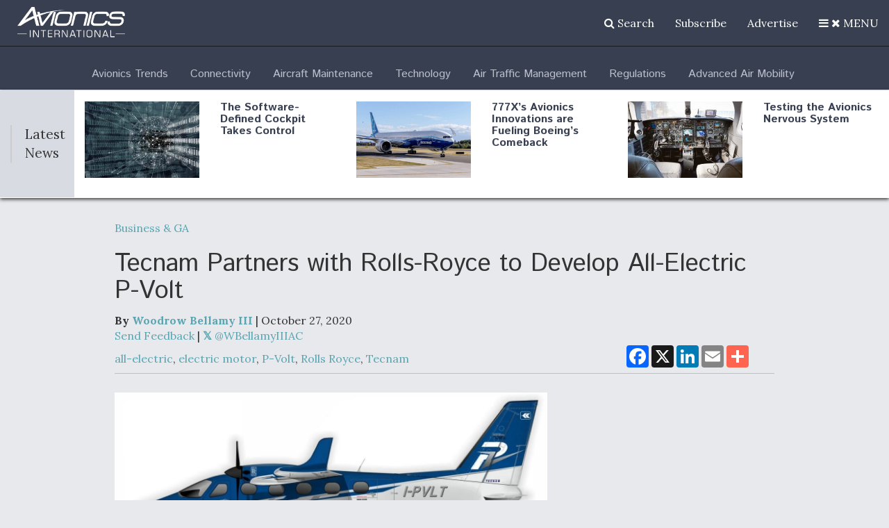

--- FILE ---
content_type: text/html; charset=UTF-8
request_url: https://www.aviationtoday.com/2020/10/27/tecnam-partners-rolls-royce-develop-electric-p-volt/
body_size: 54793
content:
<!DOCTYPE html><html lang="en"><head><meta charset="utf-8"><script type="text/javascript">(window.NREUM||(NREUM={})).init={privacy:{cookies_enabled:true},ajax:{deny_list:[]},session_trace:{sampling_rate:0.0,mode:"FIXED_RATE",enabled:true,error_sampling_rate:0.0},feature_flags:["soft_nav"],distributed_tracing:{enabled:true}};(window.NREUM||(NREUM={})).loader_config={agentID:"195216729",accountID:"2468677",trustKey:"66686",xpid:"VgIBWVBUDxABXVVUBAACUV0=",licenseKey:"0beba042e1",applicationID:"194631579",browserID:"195216729"};;/*! For license information please see nr-loader-spa-1.308.0.min.js.LICENSE.txt */
(()=>{var e,t,r={384:(e,t,r)=>{"use strict";r.d(t,{NT:()=>a,US:()=>u,Zm:()=>o,bQ:()=>d,dV:()=>c,pV:()=>l});var n=r(6154),i=r(1863),s=r(1910);const a={beacon:"bam.nr-data.net",errorBeacon:"bam.nr-data.net"};function o(){return n.gm.NREUM||(n.gm.NREUM={}),void 0===n.gm.newrelic&&(n.gm.newrelic=n.gm.NREUM),n.gm.NREUM}function c(){let e=o();return e.o||(e.o={ST:n.gm.setTimeout,SI:n.gm.setImmediate||n.gm.setInterval,CT:n.gm.clearTimeout,XHR:n.gm.XMLHttpRequest,REQ:n.gm.Request,EV:n.gm.Event,PR:n.gm.Promise,MO:n.gm.MutationObserver,FETCH:n.gm.fetch,WS:n.gm.WebSocket},(0,s.i)(...Object.values(e.o))),e}function d(e,t){let r=o();r.initializedAgents??={},t.initializedAt={ms:(0,i.t)(),date:new Date},r.initializedAgents[e]=t}function u(e,t){o()[e]=t}function l(){return function(){let e=o();const t=e.info||{};e.info={beacon:a.beacon,errorBeacon:a.errorBeacon,...t}}(),function(){let e=o();const t=e.init||{};e.init={...t}}(),c(),function(){let e=o();const t=e.loader_config||{};e.loader_config={...t}}(),o()}},782:(e,t,r)=>{"use strict";r.d(t,{T:()=>n});const n=r(860).K7.pageViewTiming},860:(e,t,r)=>{"use strict";r.d(t,{$J:()=>u,K7:()=>c,P3:()=>d,XX:()=>i,Yy:()=>o,df:()=>s,qY:()=>n,v4:()=>a});const n="events",i="jserrors",s="browser/blobs",a="rum",o="browser/logs",c={ajax:"ajax",genericEvents:"generic_events",jserrors:i,logging:"logging",metrics:"metrics",pageAction:"page_action",pageViewEvent:"page_view_event",pageViewTiming:"page_view_timing",sessionReplay:"session_replay",sessionTrace:"session_trace",softNav:"soft_navigations",spa:"spa"},d={[c.pageViewEvent]:1,[c.pageViewTiming]:2,[c.metrics]:3,[c.jserrors]:4,[c.spa]:5,[c.ajax]:6,[c.sessionTrace]:7,[c.softNav]:8,[c.sessionReplay]:9,[c.logging]:10,[c.genericEvents]:11},u={[c.pageViewEvent]:a,[c.pageViewTiming]:n,[c.ajax]:n,[c.spa]:n,[c.softNav]:n,[c.metrics]:i,[c.jserrors]:i,[c.sessionTrace]:s,[c.sessionReplay]:s,[c.logging]:o,[c.genericEvents]:"ins"}},944:(e,t,r)=>{"use strict";r.d(t,{R:()=>i});var n=r(3241);function i(e,t){"function"==typeof console.debug&&(console.debug("New Relic Warning: https://github.com/newrelic/newrelic-browser-agent/blob/main/docs/warning-codes.md#".concat(e),t),(0,n.W)({agentIdentifier:null,drained:null,type:"data",name:"warn",feature:"warn",data:{code:e,secondary:t}}))}},993:(e,t,r)=>{"use strict";r.d(t,{A$:()=>s,ET:()=>a,TZ:()=>o,p_:()=>i});var n=r(860);const i={ERROR:"ERROR",WARN:"WARN",INFO:"INFO",DEBUG:"DEBUG",TRACE:"TRACE"},s={OFF:0,ERROR:1,WARN:2,INFO:3,DEBUG:4,TRACE:5},a="log",o=n.K7.logging},1541:(e,t,r)=>{"use strict";r.d(t,{U:()=>i,f:()=>n});const n={MFE:"MFE",BA:"BA"};function i(e,t){if(2!==t?.harvestEndpointVersion)return{};const r=t.agentRef.runtime.appMetadata.agents[0].entityGuid;return e?{"source.id":e.id,"source.name":e.name,"source.type":e.type,"parent.id":e.parent?.id||r,"parent.type":e.parent?.type||n.BA}:{"entity.guid":r,appId:t.agentRef.info.applicationID}}},1687:(e,t,r)=>{"use strict";r.d(t,{Ak:()=>d,Ze:()=>h,x3:()=>u});var n=r(3241),i=r(7836),s=r(3606),a=r(860),o=r(2646);const c={};function d(e,t){const r={staged:!1,priority:a.P3[t]||0};l(e),c[e].get(t)||c[e].set(t,r)}function u(e,t){e&&c[e]&&(c[e].get(t)&&c[e].delete(t),p(e,t,!1),c[e].size&&f(e))}function l(e){if(!e)throw new Error("agentIdentifier required");c[e]||(c[e]=new Map)}function h(e="",t="feature",r=!1){if(l(e),!e||!c[e].get(t)||r)return p(e,t);c[e].get(t).staged=!0,f(e)}function f(e){const t=Array.from(c[e]);t.every(([e,t])=>t.staged)&&(t.sort((e,t)=>e[1].priority-t[1].priority),t.forEach(([t])=>{c[e].delete(t),p(e,t)}))}function p(e,t,r=!0){const a=e?i.ee.get(e):i.ee,c=s.i.handlers;if(!a.aborted&&a.backlog&&c){if((0,n.W)({agentIdentifier:e,type:"lifecycle",name:"drain",feature:t}),r){const e=a.backlog[t],r=c[t];if(r){for(let t=0;e&&t<e.length;++t)g(e[t],r);Object.entries(r).forEach(([e,t])=>{Object.values(t||{}).forEach(t=>{t[0]?.on&&t[0]?.context()instanceof o.y&&t[0].on(e,t[1])})})}}a.isolatedBacklog||delete c[t],a.backlog[t]=null,a.emit("drain-"+t,[])}}function g(e,t){var r=e[1];Object.values(t[r]||{}).forEach(t=>{var r=e[0];if(t[0]===r){var n=t[1],i=e[3],s=e[2];n.apply(i,s)}})}},1738:(e,t,r)=>{"use strict";r.d(t,{U:()=>f,Y:()=>h});var n=r(3241),i=r(9908),s=r(1863),a=r(944),o=r(5701),c=r(3969),d=r(8362),u=r(860),l=r(4261);function h(e,t,r,s){const h=s||r;!h||h[e]&&h[e]!==d.d.prototype[e]||(h[e]=function(){(0,i.p)(c.xV,["API/"+e+"/called"],void 0,u.K7.metrics,r.ee),(0,n.W)({agentIdentifier:r.agentIdentifier,drained:!!o.B?.[r.agentIdentifier],type:"data",name:"api",feature:l.Pl+e,data:{}});try{return t.apply(this,arguments)}catch(e){(0,a.R)(23,e)}})}function f(e,t,r,n,a){const o=e.info;null===r?delete o.jsAttributes[t]:o.jsAttributes[t]=r,(a||null===r)&&(0,i.p)(l.Pl+n,[(0,s.t)(),t,r],void 0,"session",e.ee)}},1741:(e,t,r)=>{"use strict";r.d(t,{W:()=>s});var n=r(944),i=r(4261);class s{#e(e,...t){if(this[e]!==s.prototype[e])return this[e](...t);(0,n.R)(35,e)}addPageAction(e,t){return this.#e(i.hG,e,t)}register(e){return this.#e(i.eY,e)}recordCustomEvent(e,t){return this.#e(i.fF,e,t)}setPageViewName(e,t){return this.#e(i.Fw,e,t)}setCustomAttribute(e,t,r){return this.#e(i.cD,e,t,r)}noticeError(e,t){return this.#e(i.o5,e,t)}setUserId(e,t=!1){return this.#e(i.Dl,e,t)}setApplicationVersion(e){return this.#e(i.nb,e)}setErrorHandler(e){return this.#e(i.bt,e)}addRelease(e,t){return this.#e(i.k6,e,t)}log(e,t){return this.#e(i.$9,e,t)}start(){return this.#e(i.d3)}finished(e){return this.#e(i.BL,e)}recordReplay(){return this.#e(i.CH)}pauseReplay(){return this.#e(i.Tb)}addToTrace(e){return this.#e(i.U2,e)}setCurrentRouteName(e){return this.#e(i.PA,e)}interaction(e){return this.#e(i.dT,e)}wrapLogger(e,t,r){return this.#e(i.Wb,e,t,r)}measure(e,t){return this.#e(i.V1,e,t)}consent(e){return this.#e(i.Pv,e)}}},1863:(e,t,r)=>{"use strict";function n(){return Math.floor(performance.now())}r.d(t,{t:()=>n})},1910:(e,t,r)=>{"use strict";r.d(t,{i:()=>s});var n=r(944);const i=new Map;function s(...e){return e.every(e=>{if(i.has(e))return i.get(e);const t="function"==typeof e?e.toString():"",r=t.includes("[native code]"),s=t.includes("nrWrapper");return r||s||(0,n.R)(64,e?.name||t),i.set(e,r),r})}},2555:(e,t,r)=>{"use strict";r.d(t,{D:()=>o,f:()=>a});var n=r(384),i=r(8122);const s={beacon:n.NT.beacon,errorBeacon:n.NT.errorBeacon,licenseKey:void 0,applicationID:void 0,sa:void 0,queueTime:void 0,applicationTime:void 0,ttGuid:void 0,user:void 0,account:void 0,product:void 0,extra:void 0,jsAttributes:{},userAttributes:void 0,atts:void 0,transactionName:void 0,tNamePlain:void 0};function a(e){try{return!!e.licenseKey&&!!e.errorBeacon&&!!e.applicationID}catch(e){return!1}}const o=e=>(0,i.a)(e,s)},2614:(e,t,r)=>{"use strict";r.d(t,{BB:()=>a,H3:()=>n,g:()=>d,iL:()=>c,tS:()=>o,uh:()=>i,wk:()=>s});const n="NRBA",i="SESSION",s=144e5,a=18e5,o={STARTED:"session-started",PAUSE:"session-pause",RESET:"session-reset",RESUME:"session-resume",UPDATE:"session-update"},c={SAME_TAB:"same-tab",CROSS_TAB:"cross-tab"},d={OFF:0,FULL:1,ERROR:2}},2646:(e,t,r)=>{"use strict";r.d(t,{y:()=>n});class n{constructor(e){this.contextId=e}}},2843:(e,t,r)=>{"use strict";r.d(t,{G:()=>s,u:()=>i});var n=r(3878);function i(e,t=!1,r,i){(0,n.DD)("visibilitychange",function(){if(t)return void("hidden"===document.visibilityState&&e());e(document.visibilityState)},r,i)}function s(e,t,r){(0,n.sp)("pagehide",e,t,r)}},3241:(e,t,r)=>{"use strict";r.d(t,{W:()=>s});var n=r(6154);const i="newrelic";function s(e={}){try{n.gm.dispatchEvent(new CustomEvent(i,{detail:e}))}catch(e){}}},3304:(e,t,r)=>{"use strict";r.d(t,{A:()=>s});var n=r(7836);const i=()=>{const e=new WeakSet;return(t,r)=>{if("object"==typeof r&&null!==r){if(e.has(r))return;e.add(r)}return r}};function s(e){try{return JSON.stringify(e,i())??""}catch(e){try{n.ee.emit("internal-error",[e])}catch(e){}return""}}},3333:(e,t,r)=>{"use strict";r.d(t,{$v:()=>u,TZ:()=>n,Xh:()=>c,Zp:()=>i,kd:()=>d,mq:()=>o,nf:()=>a,qN:()=>s});const n=r(860).K7.genericEvents,i=["auxclick","click","copy","keydown","paste","scrollend"],s=["focus","blur"],a=4,o=1e3,c=2e3,d=["PageAction","UserAction","BrowserPerformance"],u={RESOURCES:"experimental.resources",REGISTER:"register"}},3434:(e,t,r)=>{"use strict";r.d(t,{Jt:()=>s,YM:()=>d});var n=r(7836),i=r(5607);const s="nr@original:".concat(i.W),a=50;var o=Object.prototype.hasOwnProperty,c=!1;function d(e,t){return e||(e=n.ee),r.inPlace=function(e,t,n,i,s){n||(n="");const a="-"===n.charAt(0);for(let o=0;o<t.length;o++){const c=t[o],d=e[c];l(d)||(e[c]=r(d,a?c+n:n,i,c,s))}},r.flag=s,r;function r(t,r,n,c,d){return l(t)?t:(r||(r=""),nrWrapper[s]=t,function(e,t,r){if(Object.defineProperty&&Object.keys)try{return Object.keys(e).forEach(function(r){Object.defineProperty(t,r,{get:function(){return e[r]},set:function(t){return e[r]=t,t}})}),t}catch(e){u([e],r)}for(var n in e)o.call(e,n)&&(t[n]=e[n])}(t,nrWrapper,e),nrWrapper);function nrWrapper(){var s,o,l,h;let f;try{o=this,s=[...arguments],l="function"==typeof n?n(s,o):n||{}}catch(t){u([t,"",[s,o,c],l],e)}i(r+"start",[s,o,c],l,d);const p=performance.now();let g;try{return h=t.apply(o,s),g=performance.now(),h}catch(e){throw g=performance.now(),i(r+"err",[s,o,e],l,d),f=e,f}finally{const e=g-p,t={start:p,end:g,duration:e,isLongTask:e>=a,methodName:c,thrownError:f};t.isLongTask&&i("long-task",[t,o],l,d),i(r+"end",[s,o,h],l,d)}}}function i(r,n,i,s){if(!c||t){var a=c;c=!0;try{e.emit(r,n,i,t,s)}catch(t){u([t,r,n,i],e)}c=a}}}function u(e,t){t||(t=n.ee);try{t.emit("internal-error",e)}catch(e){}}function l(e){return!(e&&"function"==typeof e&&e.apply&&!e[s])}},3606:(e,t,r)=>{"use strict";r.d(t,{i:()=>s});var n=r(9908);s.on=a;var i=s.handlers={};function s(e,t,r,s){a(s||n.d,i,e,t,r)}function a(e,t,r,i,s){s||(s="feature"),e||(e=n.d);var a=t[s]=t[s]||{};(a[r]=a[r]||[]).push([e,i])}},3738:(e,t,r)=>{"use strict";r.d(t,{He:()=>i,Kp:()=>o,Lc:()=>d,Rz:()=>u,TZ:()=>n,bD:()=>s,d3:()=>a,jx:()=>l,sl:()=>h,uP:()=>c});const n=r(860).K7.sessionTrace,i="bstResource",s="resource",a="-start",o="-end",c="fn"+a,d="fn"+o,u="pushState",l=1e3,h=3e4},3785:(e,t,r)=>{"use strict";r.d(t,{R:()=>c,b:()=>d});var n=r(9908),i=r(1863),s=r(860),a=r(3969),o=r(993);function c(e,t,r={},c=o.p_.INFO,d=!0,u,l=(0,i.t)()){(0,n.p)(a.xV,["API/logging/".concat(c.toLowerCase(),"/called")],void 0,s.K7.metrics,e),(0,n.p)(o.ET,[l,t,r,c,d,u],void 0,s.K7.logging,e)}function d(e){return"string"==typeof e&&Object.values(o.p_).some(t=>t===e.toUpperCase().trim())}},3878:(e,t,r)=>{"use strict";function n(e,t){return{capture:e,passive:!1,signal:t}}function i(e,t,r=!1,i){window.addEventListener(e,t,n(r,i))}function s(e,t,r=!1,i){document.addEventListener(e,t,n(r,i))}r.d(t,{DD:()=>s,jT:()=>n,sp:()=>i})},3962:(e,t,r)=>{"use strict";r.d(t,{AM:()=>a,O2:()=>l,OV:()=>s,Qu:()=>h,TZ:()=>c,ih:()=>f,pP:()=>o,t1:()=>u,tC:()=>i,wD:()=>d});var n=r(860);const i=["click","keydown","submit"],s="popstate",a="api",o="initialPageLoad",c=n.K7.softNav,d=5e3,u=500,l={INITIAL_PAGE_LOAD:"",ROUTE_CHANGE:1,UNSPECIFIED:2},h={INTERACTION:1,AJAX:2,CUSTOM_END:3,CUSTOM_TRACER:4},f={IP:"in progress",PF:"pending finish",FIN:"finished",CAN:"cancelled"}},3969:(e,t,r)=>{"use strict";r.d(t,{TZ:()=>n,XG:()=>o,rs:()=>i,xV:()=>a,z_:()=>s});const n=r(860).K7.metrics,i="sm",s="cm",a="storeSupportabilityMetrics",o="storeEventMetrics"},4234:(e,t,r)=>{"use strict";r.d(t,{W:()=>s});var n=r(7836),i=r(1687);class s{constructor(e,t){this.agentIdentifier=e,this.ee=n.ee.get(e),this.featureName=t,this.blocked=!1}deregisterDrain(){(0,i.x3)(this.agentIdentifier,this.featureName)}}},4261:(e,t,r)=>{"use strict";r.d(t,{$9:()=>u,BL:()=>c,CH:()=>p,Dl:()=>R,Fw:()=>w,PA:()=>v,Pl:()=>n,Pv:()=>A,Tb:()=>h,U2:()=>a,V1:()=>E,Wb:()=>T,bt:()=>y,cD:()=>b,d3:()=>x,dT:()=>d,eY:()=>g,fF:()=>f,hG:()=>s,hw:()=>i,k6:()=>o,nb:()=>m,o5:()=>l});const n="api-",i=n+"ixn-",s="addPageAction",a="addToTrace",o="addRelease",c="finished",d="interaction",u="log",l="noticeError",h="pauseReplay",f="recordCustomEvent",p="recordReplay",g="register",m="setApplicationVersion",v="setCurrentRouteName",b="setCustomAttribute",y="setErrorHandler",w="setPageViewName",R="setUserId",x="start",T="wrapLogger",E="measure",A="consent"},5205:(e,t,r)=>{"use strict";r.d(t,{j:()=>S});var n=r(384),i=r(1741);var s=r(2555),a=r(3333);const o=e=>{if(!e||"string"!=typeof e)return!1;try{document.createDocumentFragment().querySelector(e)}catch{return!1}return!0};var c=r(2614),d=r(944),u=r(8122);const l="[data-nr-mask]",h=e=>(0,u.a)(e,(()=>{const e={feature_flags:[],experimental:{allow_registered_children:!1,resources:!1},mask_selector:"*",block_selector:"[data-nr-block]",mask_input_options:{color:!1,date:!1,"datetime-local":!1,email:!1,month:!1,number:!1,range:!1,search:!1,tel:!1,text:!1,time:!1,url:!1,week:!1,textarea:!1,select:!1,password:!0}};return{ajax:{deny_list:void 0,block_internal:!0,enabled:!0,autoStart:!0},api:{get allow_registered_children(){return e.feature_flags.includes(a.$v.REGISTER)||e.experimental.allow_registered_children},set allow_registered_children(t){e.experimental.allow_registered_children=t},duplicate_registered_data:!1},browser_consent_mode:{enabled:!1},distributed_tracing:{enabled:void 0,exclude_newrelic_header:void 0,cors_use_newrelic_header:void 0,cors_use_tracecontext_headers:void 0,allowed_origins:void 0},get feature_flags(){return e.feature_flags},set feature_flags(t){e.feature_flags=t},generic_events:{enabled:!0,autoStart:!0},harvest:{interval:30},jserrors:{enabled:!0,autoStart:!0},logging:{enabled:!0,autoStart:!0},metrics:{enabled:!0,autoStart:!0},obfuscate:void 0,page_action:{enabled:!0},page_view_event:{enabled:!0,autoStart:!0},page_view_timing:{enabled:!0,autoStart:!0},performance:{capture_marks:!1,capture_measures:!1,capture_detail:!0,resources:{get enabled(){return e.feature_flags.includes(a.$v.RESOURCES)||e.experimental.resources},set enabled(t){e.experimental.resources=t},asset_types:[],first_party_domains:[],ignore_newrelic:!0}},privacy:{cookies_enabled:!0},proxy:{assets:void 0,beacon:void 0},session:{expiresMs:c.wk,inactiveMs:c.BB},session_replay:{autoStart:!0,enabled:!1,preload:!1,sampling_rate:10,error_sampling_rate:100,collect_fonts:!1,inline_images:!1,fix_stylesheets:!0,mask_all_inputs:!0,get mask_text_selector(){return e.mask_selector},set mask_text_selector(t){o(t)?e.mask_selector="".concat(t,",").concat(l):""===t||null===t?e.mask_selector=l:(0,d.R)(5,t)},get block_class(){return"nr-block"},get ignore_class(){return"nr-ignore"},get mask_text_class(){return"nr-mask"},get block_selector(){return e.block_selector},set block_selector(t){o(t)?e.block_selector+=",".concat(t):""!==t&&(0,d.R)(6,t)},get mask_input_options(){return e.mask_input_options},set mask_input_options(t){t&&"object"==typeof t?e.mask_input_options={...t,password:!0}:(0,d.R)(7,t)}},session_trace:{enabled:!0,autoStart:!0},soft_navigations:{enabled:!0,autoStart:!0},spa:{enabled:!0,autoStart:!0},ssl:void 0,user_actions:{enabled:!0,elementAttributes:["id","className","tagName","type"]}}})());var f=r(6154),p=r(9324);let g=0;const m={buildEnv:p.F3,distMethod:p.Xs,version:p.xv,originTime:f.WN},v={consented:!1},b={appMetadata:{},get consented(){return this.session?.state?.consent||v.consented},set consented(e){v.consented=e},customTransaction:void 0,denyList:void 0,disabled:!1,harvester:void 0,isolatedBacklog:!1,isRecording:!1,loaderType:void 0,maxBytes:3e4,obfuscator:void 0,onerror:void 0,ptid:void 0,releaseIds:{},session:void 0,timeKeeper:void 0,registeredEntities:[],jsAttributesMetadata:{bytes:0},get harvestCount(){return++g}},y=e=>{const t=(0,u.a)(e,b),r=Object.keys(m).reduce((e,t)=>(e[t]={value:m[t],writable:!1,configurable:!0,enumerable:!0},e),{});return Object.defineProperties(t,r)};var w=r(5701);const R=e=>{const t=e.startsWith("http");e+="/",r.p=t?e:"https://"+e};var x=r(7836),T=r(3241);const E={accountID:void 0,trustKey:void 0,agentID:void 0,licenseKey:void 0,applicationID:void 0,xpid:void 0},A=e=>(0,u.a)(e,E),_=new Set;function S(e,t={},r,a){let{init:o,info:c,loader_config:d,runtime:u={},exposed:l=!0}=t;if(!c){const e=(0,n.pV)();o=e.init,c=e.info,d=e.loader_config}e.init=h(o||{}),e.loader_config=A(d||{}),c.jsAttributes??={},f.bv&&(c.jsAttributes.isWorker=!0),e.info=(0,s.D)(c);const p=e.init,g=[c.beacon,c.errorBeacon];_.has(e.agentIdentifier)||(p.proxy.assets&&(R(p.proxy.assets),g.push(p.proxy.assets)),p.proxy.beacon&&g.push(p.proxy.beacon),e.beacons=[...g],function(e){const t=(0,n.pV)();Object.getOwnPropertyNames(i.W.prototype).forEach(r=>{const n=i.W.prototype[r];if("function"!=typeof n||"constructor"===n)return;let s=t[r];e[r]&&!1!==e.exposed&&"micro-agent"!==e.runtime?.loaderType&&(t[r]=(...t)=>{const n=e[r](...t);return s?s(...t):n})})}(e),(0,n.US)("activatedFeatures",w.B)),u.denyList=[...p.ajax.deny_list||[],...p.ajax.block_internal?g:[]],u.ptid=e.agentIdentifier,u.loaderType=r,e.runtime=y(u),_.has(e.agentIdentifier)||(e.ee=x.ee.get(e.agentIdentifier),e.exposed=l,(0,T.W)({agentIdentifier:e.agentIdentifier,drained:!!w.B?.[e.agentIdentifier],type:"lifecycle",name:"initialize",feature:void 0,data:e.config})),_.add(e.agentIdentifier)}},5270:(e,t,r)=>{"use strict";r.d(t,{Aw:()=>a,SR:()=>s,rF:()=>o});var n=r(384),i=r(7767);function s(e){return!!(0,n.dV)().o.MO&&(0,i.V)(e)&&!0===e?.session_trace.enabled}function a(e){return!0===e?.session_replay.preload&&s(e)}function o(e,t){try{if("string"==typeof t?.type){if("password"===t.type.toLowerCase())return"*".repeat(e?.length||0);if(void 0!==t?.dataset?.nrUnmask||t?.classList?.contains("nr-unmask"))return e}}catch(e){}return"string"==typeof e?e.replace(/[\S]/g,"*"):"*".repeat(e?.length||0)}},5289:(e,t,r)=>{"use strict";r.d(t,{GG:()=>a,Qr:()=>c,sB:()=>o});var n=r(3878),i=r(6389);function s(){return"undefined"==typeof document||"complete"===document.readyState}function a(e,t){if(s())return e();const r=(0,i.J)(e),a=setInterval(()=>{s()&&(clearInterval(a),r())},500);(0,n.sp)("load",r,t)}function o(e){if(s())return e();(0,n.DD)("DOMContentLoaded",e)}function c(e){if(s())return e();(0,n.sp)("popstate",e)}},5607:(e,t,r)=>{"use strict";r.d(t,{W:()=>n});const n=(0,r(9566).bz)()},5701:(e,t,r)=>{"use strict";r.d(t,{B:()=>s,t:()=>a});var n=r(3241);const i=new Set,s={};function a(e,t){const r=t.agentIdentifier;s[r]??={},e&&"object"==typeof e&&(i.has(r)||(t.ee.emit("rumresp",[e]),s[r]=e,i.add(r),(0,n.W)({agentIdentifier:r,loaded:!0,drained:!0,type:"lifecycle",name:"load",feature:void 0,data:e})))}},6154:(e,t,r)=>{"use strict";r.d(t,{OF:()=>d,RI:()=>i,WN:()=>h,bv:()=>s,eN:()=>f,gm:()=>a,lR:()=>l,m:()=>c,mw:()=>o,sb:()=>u});var n=r(1863);const i="undefined"!=typeof window&&!!window.document,s="undefined"!=typeof WorkerGlobalScope&&("undefined"!=typeof self&&self instanceof WorkerGlobalScope&&self.navigator instanceof WorkerNavigator||"undefined"!=typeof globalThis&&globalThis instanceof WorkerGlobalScope&&globalThis.navigator instanceof WorkerNavigator),a=i?window:"undefined"!=typeof WorkerGlobalScope&&("undefined"!=typeof self&&self instanceof WorkerGlobalScope&&self||"undefined"!=typeof globalThis&&globalThis instanceof WorkerGlobalScope&&globalThis),o=Boolean("hidden"===a?.document?.visibilityState),c=""+a?.location,d=/iPad|iPhone|iPod/.test(a.navigator?.userAgent),u=d&&"undefined"==typeof SharedWorker,l=(()=>{const e=a.navigator?.userAgent?.match(/Firefox[/\s](\d+\.\d+)/);return Array.isArray(e)&&e.length>=2?+e[1]:0})(),h=Date.now()-(0,n.t)(),f=()=>"undefined"!=typeof PerformanceNavigationTiming&&a?.performance?.getEntriesByType("navigation")?.[0]?.responseStart},6344:(e,t,r)=>{"use strict";r.d(t,{BB:()=>u,Qb:()=>l,TZ:()=>i,Ug:()=>a,Vh:()=>s,_s:()=>o,bc:()=>d,yP:()=>c});var n=r(2614);const i=r(860).K7.sessionReplay,s="errorDuringReplay",a=.12,o={DomContentLoaded:0,Load:1,FullSnapshot:2,IncrementalSnapshot:3,Meta:4,Custom:5},c={[n.g.ERROR]:15e3,[n.g.FULL]:3e5,[n.g.OFF]:0},d={RESET:{message:"Session was reset",sm:"Reset"},IMPORT:{message:"Recorder failed to import",sm:"Import"},TOO_MANY:{message:"429: Too Many Requests",sm:"Too-Many"},TOO_BIG:{message:"Payload was too large",sm:"Too-Big"},CROSS_TAB:{message:"Session Entity was set to OFF on another tab",sm:"Cross-Tab"},ENTITLEMENTS:{message:"Session Replay is not allowed and will not be started",sm:"Entitlement"}},u=5e3,l={API:"api",RESUME:"resume",SWITCH_TO_FULL:"switchToFull",INITIALIZE:"initialize",PRELOAD:"preload"}},6389:(e,t,r)=>{"use strict";function n(e,t=500,r={}){const n=r?.leading||!1;let i;return(...r)=>{n&&void 0===i&&(e.apply(this,r),i=setTimeout(()=>{i=clearTimeout(i)},t)),n||(clearTimeout(i),i=setTimeout(()=>{e.apply(this,r)},t))}}function i(e){let t=!1;return(...r)=>{t||(t=!0,e.apply(this,r))}}r.d(t,{J:()=>i,s:()=>n})},6630:(e,t,r)=>{"use strict";r.d(t,{T:()=>n});const n=r(860).K7.pageViewEvent},6774:(e,t,r)=>{"use strict";r.d(t,{T:()=>n});const n=r(860).K7.jserrors},7295:(e,t,r)=>{"use strict";r.d(t,{Xv:()=>a,gX:()=>i,iW:()=>s});var n=[];function i(e){if(!e||s(e))return!1;if(0===n.length)return!0;if("*"===n[0].hostname)return!1;for(var t=0;t<n.length;t++){var r=n[t];if(r.hostname.test(e.hostname)&&r.pathname.test(e.pathname))return!1}return!0}function s(e){return void 0===e.hostname}function a(e){if(n=[],e&&e.length)for(var t=0;t<e.length;t++){let r=e[t];if(!r)continue;if("*"===r)return void(n=[{hostname:"*"}]);0===r.indexOf("http://")?r=r.substring(7):0===r.indexOf("https://")&&(r=r.substring(8));const i=r.indexOf("/");let s,a;i>0?(s=r.substring(0,i),a=r.substring(i)):(s=r,a="*");let[c]=s.split(":");n.push({hostname:o(c),pathname:o(a,!0)})}}function o(e,t=!1){const r=e.replace(/[.+?^${}()|[\]\\]/g,e=>"\\"+e).replace(/\*/g,".*?");return new RegExp((t?"^":"")+r+"$")}},7485:(e,t,r)=>{"use strict";r.d(t,{D:()=>i});var n=r(6154);function i(e){if(0===(e||"").indexOf("data:"))return{protocol:"data"};try{const t=new URL(e,location.href),r={port:t.port,hostname:t.hostname,pathname:t.pathname,search:t.search,protocol:t.protocol.slice(0,t.protocol.indexOf(":")),sameOrigin:t.protocol===n.gm?.location?.protocol&&t.host===n.gm?.location?.host};return r.port&&""!==r.port||("http:"===t.protocol&&(r.port="80"),"https:"===t.protocol&&(r.port="443")),r.pathname&&""!==r.pathname?r.pathname.startsWith("/")||(r.pathname="/".concat(r.pathname)):r.pathname="/",r}catch(e){return{}}}},7699:(e,t,r)=>{"use strict";r.d(t,{It:()=>s,KC:()=>o,No:()=>i,qh:()=>a});var n=r(860);const i=16e3,s=1e6,a="SESSION_ERROR",o={[n.K7.logging]:!0,[n.K7.genericEvents]:!1,[n.K7.jserrors]:!1,[n.K7.ajax]:!1}},7767:(e,t,r)=>{"use strict";r.d(t,{V:()=>i});var n=r(6154);const i=e=>n.RI&&!0===e?.privacy.cookies_enabled},7836:(e,t,r)=>{"use strict";r.d(t,{P:()=>o,ee:()=>c});var n=r(384),i=r(8990),s=r(2646),a=r(5607);const o="nr@context:".concat(a.W),c=function e(t,r){var n={},a={},u={},l=!1;try{l=16===r.length&&d.initializedAgents?.[r]?.runtime.isolatedBacklog}catch(e){}var h={on:p,addEventListener:p,removeEventListener:function(e,t){var r=n[e];if(!r)return;for(var i=0;i<r.length;i++)r[i]===t&&r.splice(i,1)},emit:function(e,r,n,i,s){!1!==s&&(s=!0);if(c.aborted&&!i)return;t&&s&&t.emit(e,r,n);var o=f(n);g(e).forEach(e=>{e.apply(o,r)});var d=v()[a[e]];d&&d.push([h,e,r,o]);return o},get:m,listeners:g,context:f,buffer:function(e,t){const r=v();if(t=t||"feature",h.aborted)return;Object.entries(e||{}).forEach(([e,n])=>{a[n]=t,t in r||(r[t]=[])})},abort:function(){h._aborted=!0,Object.keys(h.backlog).forEach(e=>{delete h.backlog[e]})},isBuffering:function(e){return!!v()[a[e]]},debugId:r,backlog:l?{}:t&&"object"==typeof t.backlog?t.backlog:{},isolatedBacklog:l};return Object.defineProperty(h,"aborted",{get:()=>{let e=h._aborted||!1;return e||(t&&(e=t.aborted),e)}}),h;function f(e){return e&&e instanceof s.y?e:e?(0,i.I)(e,o,()=>new s.y(o)):new s.y(o)}function p(e,t){n[e]=g(e).concat(t)}function g(e){return n[e]||[]}function m(t){return u[t]=u[t]||e(h,t)}function v(){return h.backlog}}(void 0,"globalEE"),d=(0,n.Zm)();d.ee||(d.ee=c)},8122:(e,t,r)=>{"use strict";r.d(t,{a:()=>i});var n=r(944);function i(e,t){try{if(!e||"object"!=typeof e)return(0,n.R)(3);if(!t||"object"!=typeof t)return(0,n.R)(4);const r=Object.create(Object.getPrototypeOf(t),Object.getOwnPropertyDescriptors(t)),s=0===Object.keys(r).length?e:r;for(let a in s)if(void 0!==e[a])try{if(null===e[a]){r[a]=null;continue}Array.isArray(e[a])&&Array.isArray(t[a])?r[a]=Array.from(new Set([...e[a],...t[a]])):"object"==typeof e[a]&&"object"==typeof t[a]?r[a]=i(e[a],t[a]):r[a]=e[a]}catch(e){r[a]||(0,n.R)(1,e)}return r}catch(e){(0,n.R)(2,e)}}},8139:(e,t,r)=>{"use strict";r.d(t,{u:()=>h});var n=r(7836),i=r(3434),s=r(8990),a=r(6154);const o={},c=a.gm.XMLHttpRequest,d="addEventListener",u="removeEventListener",l="nr@wrapped:".concat(n.P);function h(e){var t=function(e){return(e||n.ee).get("events")}(e);if(o[t.debugId]++)return t;o[t.debugId]=1;var r=(0,i.YM)(t,!0);function h(e){r.inPlace(e,[d,u],"-",p)}function p(e,t){return e[1]}return"getPrototypeOf"in Object&&(a.RI&&f(document,h),c&&f(c.prototype,h),f(a.gm,h)),t.on(d+"-start",function(e,t){var n=e[1];if(null!==n&&("function"==typeof n||"object"==typeof n)&&"newrelic"!==e[0]){var i=(0,s.I)(n,l,function(){var e={object:function(){if("function"!=typeof n.handleEvent)return;return n.handleEvent.apply(n,arguments)},function:n}[typeof n];return e?r(e,"fn-",null,e.name||"anonymous"):n});this.wrapped=e[1]=i}}),t.on(u+"-start",function(e){e[1]=this.wrapped||e[1]}),t}function f(e,t,...r){let n=e;for(;"object"==typeof n&&!Object.prototype.hasOwnProperty.call(n,d);)n=Object.getPrototypeOf(n);n&&t(n,...r)}},8362:(e,t,r)=>{"use strict";r.d(t,{d:()=>s});var n=r(9566),i=r(1741);class s extends i.W{agentIdentifier=(0,n.LA)(16)}},8374:(e,t,r)=>{r.nc=(()=>{try{return document?.currentScript?.nonce}catch(e){}return""})()},8990:(e,t,r)=>{"use strict";r.d(t,{I:()=>i});var n=Object.prototype.hasOwnProperty;function i(e,t,r){if(n.call(e,t))return e[t];var i=r();if(Object.defineProperty&&Object.keys)try{return Object.defineProperty(e,t,{value:i,writable:!0,enumerable:!1}),i}catch(e){}return e[t]=i,i}},9119:(e,t,r)=>{"use strict";r.d(t,{L:()=>s});var n=/([^?#]*)[^#]*(#[^?]*|$).*/,i=/([^?#]*)().*/;function s(e,t){return e?e.replace(t?n:i,"$1$2"):e}},9300:(e,t,r)=>{"use strict";r.d(t,{T:()=>n});const n=r(860).K7.ajax},9324:(e,t,r)=>{"use strict";r.d(t,{AJ:()=>a,F3:()=>i,Xs:()=>s,Yq:()=>o,xv:()=>n});const n="1.308.0",i="PROD",s="CDN",a="@newrelic/rrweb",o="1.0.1"},9566:(e,t,r)=>{"use strict";r.d(t,{LA:()=>o,ZF:()=>c,bz:()=>a,el:()=>d});var n=r(6154);const i="xxxxxxxx-xxxx-4xxx-yxxx-xxxxxxxxxxxx";function s(e,t){return e?15&e[t]:16*Math.random()|0}function a(){const e=n.gm?.crypto||n.gm?.msCrypto;let t,r=0;return e&&e.getRandomValues&&(t=e.getRandomValues(new Uint8Array(30))),i.split("").map(e=>"x"===e?s(t,r++).toString(16):"y"===e?(3&s()|8).toString(16):e).join("")}function o(e){const t=n.gm?.crypto||n.gm?.msCrypto;let r,i=0;t&&t.getRandomValues&&(r=t.getRandomValues(new Uint8Array(e)));const a=[];for(var o=0;o<e;o++)a.push(s(r,i++).toString(16));return a.join("")}function c(){return o(16)}function d(){return o(32)}},9908:(e,t,r)=>{"use strict";r.d(t,{d:()=>n,p:()=>i});var n=r(7836).ee.get("handle");function i(e,t,r,i,s){s?(s.buffer([e],i),s.emit(e,t,r)):(n.buffer([e],i),n.emit(e,t,r))}}},n={};function i(e){var t=n[e];if(void 0!==t)return t.exports;var s=n[e]={exports:{}};return r[e](s,s.exports,i),s.exports}i.m=r,i.d=(e,t)=>{for(var r in t)i.o(t,r)&&!i.o(e,r)&&Object.defineProperty(e,r,{enumerable:!0,get:t[r]})},i.f={},i.e=e=>Promise.all(Object.keys(i.f).reduce((t,r)=>(i.f[r](e,t),t),[])),i.u=e=>({212:"nr-spa-compressor",249:"nr-spa-recorder",478:"nr-spa"}[e]+"-1.308.0.min.js"),i.o=(e,t)=>Object.prototype.hasOwnProperty.call(e,t),e={},t="NRBA-1.308.0.PROD:",i.l=(r,n,s,a)=>{if(e[r])e[r].push(n);else{var o,c;if(void 0!==s)for(var d=document.getElementsByTagName("script"),u=0;u<d.length;u++){var l=d[u];if(l.getAttribute("src")==r||l.getAttribute("data-webpack")==t+s){o=l;break}}if(!o){c=!0;var h={478:"sha512-RSfSVnmHk59T/uIPbdSE0LPeqcEdF4/+XhfJdBuccH5rYMOEZDhFdtnh6X6nJk7hGpzHd9Ujhsy7lZEz/ORYCQ==",249:"sha512-ehJXhmntm85NSqW4MkhfQqmeKFulra3klDyY0OPDUE+sQ3GokHlPh1pmAzuNy//3j4ac6lzIbmXLvGQBMYmrkg==",212:"sha512-B9h4CR46ndKRgMBcK+j67uSR2RCnJfGefU+A7FrgR/k42ovXy5x/MAVFiSvFxuVeEk/pNLgvYGMp1cBSK/G6Fg=="};(o=document.createElement("script")).charset="utf-8",i.nc&&o.setAttribute("nonce",i.nc),o.setAttribute("data-webpack",t+s),o.src=r,0!==o.src.indexOf(window.location.origin+"/")&&(o.crossOrigin="anonymous"),h[a]&&(o.integrity=h[a])}e[r]=[n];var f=(t,n)=>{o.onerror=o.onload=null,clearTimeout(p);var i=e[r];if(delete e[r],o.parentNode&&o.parentNode.removeChild(o),i&&i.forEach(e=>e(n)),t)return t(n)},p=setTimeout(f.bind(null,void 0,{type:"timeout",target:o}),12e4);o.onerror=f.bind(null,o.onerror),o.onload=f.bind(null,o.onload),c&&document.head.appendChild(o)}},i.r=e=>{"undefined"!=typeof Symbol&&Symbol.toStringTag&&Object.defineProperty(e,Symbol.toStringTag,{value:"Module"}),Object.defineProperty(e,"__esModule",{value:!0})},i.p="https://js-agent.newrelic.com/",(()=>{var e={38:0,788:0};i.f.j=(t,r)=>{var n=i.o(e,t)?e[t]:void 0;if(0!==n)if(n)r.push(n[2]);else{var s=new Promise((r,i)=>n=e[t]=[r,i]);r.push(n[2]=s);var a=i.p+i.u(t),o=new Error;i.l(a,r=>{if(i.o(e,t)&&(0!==(n=e[t])&&(e[t]=void 0),n)){var s=r&&("load"===r.type?"missing":r.type),a=r&&r.target&&r.target.src;o.message="Loading chunk "+t+" failed: ("+s+": "+a+")",o.name="ChunkLoadError",o.type=s,o.request=a,n[1](o)}},"chunk-"+t,t)}};var t=(t,r)=>{var n,s,[a,o,c]=r,d=0;if(a.some(t=>0!==e[t])){for(n in o)i.o(o,n)&&(i.m[n]=o[n]);if(c)c(i)}for(t&&t(r);d<a.length;d++)s=a[d],i.o(e,s)&&e[s]&&e[s][0](),e[s]=0},r=self["webpackChunk:NRBA-1.308.0.PROD"]=self["webpackChunk:NRBA-1.308.0.PROD"]||[];r.forEach(t.bind(null,0)),r.push=t.bind(null,r.push.bind(r))})(),(()=>{"use strict";i(8374);var e=i(8362),t=i(860);const r=Object.values(t.K7);var n=i(5205);var s=i(9908),a=i(1863),o=i(4261),c=i(1738);var d=i(1687),u=i(4234),l=i(5289),h=i(6154),f=i(944),p=i(5270),g=i(7767),m=i(6389),v=i(7699);class b extends u.W{constructor(e,t){super(e.agentIdentifier,t),this.agentRef=e,this.abortHandler=void 0,this.featAggregate=void 0,this.loadedSuccessfully=void 0,this.onAggregateImported=new Promise(e=>{this.loadedSuccessfully=e}),this.deferred=Promise.resolve(),!1===e.init[this.featureName].autoStart?this.deferred=new Promise((t,r)=>{this.ee.on("manual-start-all",(0,m.J)(()=>{(0,d.Ak)(e.agentIdentifier,this.featureName),t()}))}):(0,d.Ak)(e.agentIdentifier,t)}importAggregator(e,t,r={}){if(this.featAggregate)return;const n=async()=>{let n;await this.deferred;try{if((0,g.V)(e.init)){const{setupAgentSession:t}=await i.e(478).then(i.bind(i,8766));n=t(e)}}catch(e){(0,f.R)(20,e),this.ee.emit("internal-error",[e]),(0,s.p)(v.qh,[e],void 0,this.featureName,this.ee)}try{if(!this.#t(this.featureName,n,e.init))return(0,d.Ze)(this.agentIdentifier,this.featureName),void this.loadedSuccessfully(!1);const{Aggregate:i}=await t();this.featAggregate=new i(e,r),e.runtime.harvester.initializedAggregates.push(this.featAggregate),this.loadedSuccessfully(!0)}catch(e){(0,f.R)(34,e),this.abortHandler?.(),(0,d.Ze)(this.agentIdentifier,this.featureName,!0),this.loadedSuccessfully(!1),this.ee&&this.ee.abort()}};h.RI?(0,l.GG)(()=>n(),!0):n()}#t(e,r,n){if(this.blocked)return!1;switch(e){case t.K7.sessionReplay:return(0,p.SR)(n)&&!!r;case t.K7.sessionTrace:return!!r;default:return!0}}}var y=i(6630),w=i(2614),R=i(3241);class x extends b{static featureName=y.T;constructor(e){var t;super(e,y.T),this.setupInspectionEvents(e.agentIdentifier),t=e,(0,c.Y)(o.Fw,function(e,r){"string"==typeof e&&("/"!==e.charAt(0)&&(e="/"+e),t.runtime.customTransaction=(r||"http://custom.transaction")+e,(0,s.p)(o.Pl+o.Fw,[(0,a.t)()],void 0,void 0,t.ee))},t),this.importAggregator(e,()=>i.e(478).then(i.bind(i,2467)))}setupInspectionEvents(e){const t=(t,r)=>{t&&(0,R.W)({agentIdentifier:e,timeStamp:t.timeStamp,loaded:"complete"===t.target.readyState,type:"window",name:r,data:t.target.location+""})};(0,l.sB)(e=>{t(e,"DOMContentLoaded")}),(0,l.GG)(e=>{t(e,"load")}),(0,l.Qr)(e=>{t(e,"navigate")}),this.ee.on(w.tS.UPDATE,(t,r)=>{(0,R.W)({agentIdentifier:e,type:"lifecycle",name:"session",data:r})})}}var T=i(384);class E extends e.d{constructor(e){var t;(super(),h.gm)?(this.features={},(0,T.bQ)(this.agentIdentifier,this),this.desiredFeatures=new Set(e.features||[]),this.desiredFeatures.add(x),(0,n.j)(this,e,e.loaderType||"agent"),t=this,(0,c.Y)(o.cD,function(e,r,n=!1){if("string"==typeof e){if(["string","number","boolean"].includes(typeof r)||null===r)return(0,c.U)(t,e,r,o.cD,n);(0,f.R)(40,typeof r)}else(0,f.R)(39,typeof e)},t),function(e){(0,c.Y)(o.Dl,function(t,r=!1){if("string"!=typeof t&&null!==t)return void(0,f.R)(41,typeof t);const n=e.info.jsAttributes["enduser.id"];r&&null!=n&&n!==t?(0,s.p)(o.Pl+"setUserIdAndResetSession",[t],void 0,"session",e.ee):(0,c.U)(e,"enduser.id",t,o.Dl,!0)},e)}(this),function(e){(0,c.Y)(o.nb,function(t){if("string"==typeof t||null===t)return(0,c.U)(e,"application.version",t,o.nb,!1);(0,f.R)(42,typeof t)},e)}(this),function(e){(0,c.Y)(o.d3,function(){e.ee.emit("manual-start-all")},e)}(this),function(e){(0,c.Y)(o.Pv,function(t=!0){if("boolean"==typeof t){if((0,s.p)(o.Pl+o.Pv,[t],void 0,"session",e.ee),e.runtime.consented=t,t){const t=e.features.page_view_event;t.onAggregateImported.then(e=>{const r=t.featAggregate;e&&!r.sentRum&&r.sendRum()})}}else(0,f.R)(65,typeof t)},e)}(this),this.run()):(0,f.R)(21)}get config(){return{info:this.info,init:this.init,loader_config:this.loader_config,runtime:this.runtime}}get api(){return this}run(){try{const e=function(e){const t={};return r.forEach(r=>{t[r]=!!e[r]?.enabled}),t}(this.init),n=[...this.desiredFeatures];n.sort((e,r)=>t.P3[e.featureName]-t.P3[r.featureName]),n.forEach(r=>{if(!e[r.featureName]&&r.featureName!==t.K7.pageViewEvent)return;if(r.featureName===t.K7.spa)return void(0,f.R)(67);const n=function(e){switch(e){case t.K7.ajax:return[t.K7.jserrors];case t.K7.sessionTrace:return[t.K7.ajax,t.K7.pageViewEvent];case t.K7.sessionReplay:return[t.K7.sessionTrace];case t.K7.pageViewTiming:return[t.K7.pageViewEvent];default:return[]}}(r.featureName).filter(e=>!(e in this.features));n.length>0&&(0,f.R)(36,{targetFeature:r.featureName,missingDependencies:n}),this.features[r.featureName]=new r(this)})}catch(e){(0,f.R)(22,e);for(const e in this.features)this.features[e].abortHandler?.();const t=(0,T.Zm)();delete t.initializedAgents[this.agentIdentifier]?.features,delete this.sharedAggregator;return t.ee.get(this.agentIdentifier).abort(),!1}}}var A=i(2843),_=i(782);class S extends b{static featureName=_.T;constructor(e){super(e,_.T),h.RI&&((0,A.u)(()=>(0,s.p)("docHidden",[(0,a.t)()],void 0,_.T,this.ee),!0),(0,A.G)(()=>(0,s.p)("winPagehide",[(0,a.t)()],void 0,_.T,this.ee)),this.importAggregator(e,()=>i.e(478).then(i.bind(i,9917))))}}var O=i(3969);class I extends b{static featureName=O.TZ;constructor(e){super(e,O.TZ),h.RI&&document.addEventListener("securitypolicyviolation",e=>{(0,s.p)(O.xV,["Generic/CSPViolation/Detected"],void 0,this.featureName,this.ee)}),this.importAggregator(e,()=>i.e(478).then(i.bind(i,6555)))}}var N=i(6774),P=i(3878),k=i(3304);class D{constructor(e,t,r,n,i){this.name="UncaughtError",this.message="string"==typeof e?e:(0,k.A)(e),this.sourceURL=t,this.line=r,this.column=n,this.__newrelic=i}}function C(e){return M(e)?e:new D(void 0!==e?.message?e.message:e,e?.filename||e?.sourceURL,e?.lineno||e?.line,e?.colno||e?.col,e?.__newrelic,e?.cause)}function j(e){const t="Unhandled Promise Rejection: ";if(!e?.reason)return;if(M(e.reason)){try{e.reason.message.startsWith(t)||(e.reason.message=t+e.reason.message)}catch(e){}return C(e.reason)}const r=C(e.reason);return(r.message||"").startsWith(t)||(r.message=t+r.message),r}function L(e){if(e.error instanceof SyntaxError&&!/:\d+$/.test(e.error.stack?.trim())){const t=new D(e.message,e.filename,e.lineno,e.colno,e.error.__newrelic,e.cause);return t.name=SyntaxError.name,t}return M(e.error)?e.error:C(e)}function M(e){return e instanceof Error&&!!e.stack}function H(e,r,n,i,o=(0,a.t)()){"string"==typeof e&&(e=new Error(e)),(0,s.p)("err",[e,o,!1,r,n.runtime.isRecording,void 0,i],void 0,t.K7.jserrors,n.ee),(0,s.p)("uaErr",[],void 0,t.K7.genericEvents,n.ee)}var B=i(1541),K=i(993),W=i(3785);function U(e,{customAttributes:t={},level:r=K.p_.INFO}={},n,i,s=(0,a.t)()){(0,W.R)(n.ee,e,t,r,!1,i,s)}function F(e,r,n,i,c=(0,a.t)()){(0,s.p)(o.Pl+o.hG,[c,e,r,i],void 0,t.K7.genericEvents,n.ee)}function V(e,r,n,i,c=(0,a.t)()){const{start:d,end:u,customAttributes:l}=r||{},h={customAttributes:l||{}};if("object"!=typeof h.customAttributes||"string"!=typeof e||0===e.length)return void(0,f.R)(57);const p=(e,t)=>null==e?t:"number"==typeof e?e:e instanceof PerformanceMark?e.startTime:Number.NaN;if(h.start=p(d,0),h.end=p(u,c),Number.isNaN(h.start)||Number.isNaN(h.end))(0,f.R)(57);else{if(h.duration=h.end-h.start,!(h.duration<0))return(0,s.p)(o.Pl+o.V1,[h,e,i],void 0,t.K7.genericEvents,n.ee),h;(0,f.R)(58)}}function G(e,r={},n,i,c=(0,a.t)()){(0,s.p)(o.Pl+o.fF,[c,e,r,i],void 0,t.K7.genericEvents,n.ee)}function z(e){(0,c.Y)(o.eY,function(t){return Y(e,t)},e)}function Y(e,r,n){(0,f.R)(54,"newrelic.register"),r||={},r.type=B.f.MFE,r.licenseKey||=e.info.licenseKey,r.blocked=!1,r.parent=n||{},Array.isArray(r.tags)||(r.tags=[]);const i={};r.tags.forEach(e=>{"name"!==e&&"id"!==e&&(i["source.".concat(e)]=!0)}),r.isolated??=!0;let o=()=>{};const c=e.runtime.registeredEntities;if(!r.isolated){const e=c.find(({metadata:{target:{id:e}}})=>e===r.id&&!r.isolated);if(e)return e}const d=e=>{r.blocked=!0,o=e};function u(e){return"string"==typeof e&&!!e.trim()&&e.trim().length<501||"number"==typeof e}e.init.api.allow_registered_children||d((0,m.J)(()=>(0,f.R)(55))),u(r.id)&&u(r.name)||d((0,m.J)(()=>(0,f.R)(48,r)));const l={addPageAction:(t,n={})=>g(F,[t,{...i,...n},e],r),deregister:()=>{d((0,m.J)(()=>(0,f.R)(68)))},log:(t,n={})=>g(U,[t,{...n,customAttributes:{...i,...n.customAttributes||{}}},e],r),measure:(t,n={})=>g(V,[t,{...n,customAttributes:{...i,...n.customAttributes||{}}},e],r),noticeError:(t,n={})=>g(H,[t,{...i,...n},e],r),register:(t={})=>g(Y,[e,t],l.metadata.target),recordCustomEvent:(t,n={})=>g(G,[t,{...i,...n},e],r),setApplicationVersion:e=>p("application.version",e),setCustomAttribute:(e,t)=>p(e,t),setUserId:e=>p("enduser.id",e),metadata:{customAttributes:i,target:r}},h=()=>(r.blocked&&o(),r.blocked);h()||c.push(l);const p=(e,t)=>{h()||(i[e]=t)},g=(r,n,i)=>{if(h())return;const o=(0,a.t)();(0,s.p)(O.xV,["API/register/".concat(r.name,"/called")],void 0,t.K7.metrics,e.ee);try{if(e.init.api.duplicate_registered_data&&"register"!==r.name){let e=n;if(n[1]instanceof Object){const t={"child.id":i.id,"child.type":i.type};e="customAttributes"in n[1]?[n[0],{...n[1],customAttributes:{...n[1].customAttributes,...t}},...n.slice(2)]:[n[0],{...n[1],...t},...n.slice(2)]}r(...e,void 0,o)}return r(...n,i,o)}catch(e){(0,f.R)(50,e)}};return l}class Z extends b{static featureName=N.T;constructor(e){var t;super(e,N.T),t=e,(0,c.Y)(o.o5,(e,r)=>H(e,r,t),t),function(e){(0,c.Y)(o.bt,function(t){e.runtime.onerror=t},e)}(e),function(e){let t=0;(0,c.Y)(o.k6,function(e,r){++t>10||(this.runtime.releaseIds[e.slice(-200)]=(""+r).slice(-200))},e)}(e),z(e);try{this.removeOnAbort=new AbortController}catch(e){}this.ee.on("internal-error",(t,r)=>{this.abortHandler&&(0,s.p)("ierr",[C(t),(0,a.t)(),!0,{},e.runtime.isRecording,r],void 0,this.featureName,this.ee)}),h.gm.addEventListener("unhandledrejection",t=>{this.abortHandler&&(0,s.p)("err",[j(t),(0,a.t)(),!1,{unhandledPromiseRejection:1},e.runtime.isRecording],void 0,this.featureName,this.ee)},(0,P.jT)(!1,this.removeOnAbort?.signal)),h.gm.addEventListener("error",t=>{this.abortHandler&&(0,s.p)("err",[L(t),(0,a.t)(),!1,{},e.runtime.isRecording],void 0,this.featureName,this.ee)},(0,P.jT)(!1,this.removeOnAbort?.signal)),this.abortHandler=this.#r,this.importAggregator(e,()=>i.e(478).then(i.bind(i,2176)))}#r(){this.removeOnAbort?.abort(),this.abortHandler=void 0}}var q=i(8990);let X=1;function J(e){const t=typeof e;return!e||"object"!==t&&"function"!==t?-1:e===h.gm?0:(0,q.I)(e,"nr@id",function(){return X++})}function Q(e){if("string"==typeof e&&e.length)return e.length;if("object"==typeof e){if("undefined"!=typeof ArrayBuffer&&e instanceof ArrayBuffer&&e.byteLength)return e.byteLength;if("undefined"!=typeof Blob&&e instanceof Blob&&e.size)return e.size;if(!("undefined"!=typeof FormData&&e instanceof FormData))try{return(0,k.A)(e).length}catch(e){return}}}var ee=i(8139),te=i(7836),re=i(3434);const ne={},ie=["open","send"];function se(e){var t=e||te.ee;const r=function(e){return(e||te.ee).get("xhr")}(t);if(void 0===h.gm.XMLHttpRequest)return r;if(ne[r.debugId]++)return r;ne[r.debugId]=1,(0,ee.u)(t);var n=(0,re.YM)(r),i=h.gm.XMLHttpRequest,s=h.gm.MutationObserver,a=h.gm.Promise,o=h.gm.setInterval,c="readystatechange",d=["onload","onerror","onabort","onloadstart","onloadend","onprogress","ontimeout"],u=[],l=h.gm.XMLHttpRequest=function(e){const t=new i(e),s=r.context(t);try{r.emit("new-xhr",[t],s),t.addEventListener(c,(a=s,function(){var e=this;e.readyState>3&&!a.resolved&&(a.resolved=!0,r.emit("xhr-resolved",[],e)),n.inPlace(e,d,"fn-",y)}),(0,P.jT)(!1))}catch(e){(0,f.R)(15,e);try{r.emit("internal-error",[e])}catch(e){}}var a;return t};function p(e,t){n.inPlace(t,["onreadystatechange"],"fn-",y)}if(function(e,t){for(var r in e)t[r]=e[r]}(i,l),l.prototype=i.prototype,n.inPlace(l.prototype,ie,"-xhr-",y),r.on("send-xhr-start",function(e,t){p(e,t),function(e){u.push(e),s&&(g?g.then(b):o?o(b):(m=-m,v.data=m))}(t)}),r.on("open-xhr-start",p),s){var g=a&&a.resolve();if(!o&&!a){var m=1,v=document.createTextNode(m);new s(b).observe(v,{characterData:!0})}}else t.on("fn-end",function(e){e[0]&&e[0].type===c||b()});function b(){for(var e=0;e<u.length;e++)p(0,u[e]);u.length&&(u=[])}function y(e,t){return t}return r}var ae="fetch-",oe=ae+"body-",ce=["arrayBuffer","blob","json","text","formData"],de=h.gm.Request,ue=h.gm.Response,le="prototype";const he={};function fe(e){const t=function(e){return(e||te.ee).get("fetch")}(e);if(!(de&&ue&&h.gm.fetch))return t;if(he[t.debugId]++)return t;function r(e,r,n){var i=e[r];"function"==typeof i&&(e[r]=function(){var e,r=[...arguments],s={};t.emit(n+"before-start",[r],s),s[te.P]&&s[te.P].dt&&(e=s[te.P].dt);var a=i.apply(this,r);return t.emit(n+"start",[r,e],a),a.then(function(e){return t.emit(n+"end",[null,e],a),e},function(e){throw t.emit(n+"end",[e],a),e})})}return he[t.debugId]=1,ce.forEach(e=>{r(de[le],e,oe),r(ue[le],e,oe)}),r(h.gm,"fetch",ae),t.on(ae+"end",function(e,r){var n=this;if(r){var i=r.headers.get("content-length");null!==i&&(n.rxSize=i),t.emit(ae+"done",[null,r],n)}else t.emit(ae+"done",[e],n)}),t}var pe=i(7485),ge=i(9566);class me{constructor(e){this.agentRef=e}generateTracePayload(e){const t=this.agentRef.loader_config;if(!this.shouldGenerateTrace(e)||!t)return null;var r=(t.accountID||"").toString()||null,n=(t.agentID||"").toString()||null,i=(t.trustKey||"").toString()||null;if(!r||!n)return null;var s=(0,ge.ZF)(),a=(0,ge.el)(),o=Date.now(),c={spanId:s,traceId:a,timestamp:o};return(e.sameOrigin||this.isAllowedOrigin(e)&&this.useTraceContextHeadersForCors())&&(c.traceContextParentHeader=this.generateTraceContextParentHeader(s,a),c.traceContextStateHeader=this.generateTraceContextStateHeader(s,o,r,n,i)),(e.sameOrigin&&!this.excludeNewrelicHeader()||!e.sameOrigin&&this.isAllowedOrigin(e)&&this.useNewrelicHeaderForCors())&&(c.newrelicHeader=this.generateTraceHeader(s,a,o,r,n,i)),c}generateTraceContextParentHeader(e,t){return"00-"+t+"-"+e+"-01"}generateTraceContextStateHeader(e,t,r,n,i){return i+"@nr=0-1-"+r+"-"+n+"-"+e+"----"+t}generateTraceHeader(e,t,r,n,i,s){if(!("function"==typeof h.gm?.btoa))return null;var a={v:[0,1],d:{ty:"Browser",ac:n,ap:i,id:e,tr:t,ti:r}};return s&&n!==s&&(a.d.tk=s),btoa((0,k.A)(a))}shouldGenerateTrace(e){return this.agentRef.init?.distributed_tracing?.enabled&&this.isAllowedOrigin(e)}isAllowedOrigin(e){var t=!1;const r=this.agentRef.init?.distributed_tracing;if(e.sameOrigin)t=!0;else if(r?.allowed_origins instanceof Array)for(var n=0;n<r.allowed_origins.length;n++){var i=(0,pe.D)(r.allowed_origins[n]);if(e.hostname===i.hostname&&e.protocol===i.protocol&&e.port===i.port){t=!0;break}}return t}excludeNewrelicHeader(){var e=this.agentRef.init?.distributed_tracing;return!!e&&!!e.exclude_newrelic_header}useNewrelicHeaderForCors(){var e=this.agentRef.init?.distributed_tracing;return!!e&&!1!==e.cors_use_newrelic_header}useTraceContextHeadersForCors(){var e=this.agentRef.init?.distributed_tracing;return!!e&&!!e.cors_use_tracecontext_headers}}var ve=i(9300),be=i(7295);function ye(e){return"string"==typeof e?e:e instanceof(0,T.dV)().o.REQ?e.url:h.gm?.URL&&e instanceof URL?e.href:void 0}var we=["load","error","abort","timeout"],Re=we.length,xe=(0,T.dV)().o.REQ,Te=(0,T.dV)().o.XHR;const Ee="X-NewRelic-App-Data";class Ae extends b{static featureName=ve.T;constructor(e){super(e,ve.T),this.dt=new me(e),this.handler=(e,t,r,n)=>(0,s.p)(e,t,r,n,this.ee);try{const e={xmlhttprequest:"xhr",fetch:"fetch",beacon:"beacon"};h.gm?.performance?.getEntriesByType("resource").forEach(r=>{if(r.initiatorType in e&&0!==r.responseStatus){const n={status:r.responseStatus},i={rxSize:r.transferSize,duration:Math.floor(r.duration),cbTime:0};_e(n,r.name),this.handler("xhr",[n,i,r.startTime,r.responseEnd,e[r.initiatorType]],void 0,t.K7.ajax)}})}catch(e){}fe(this.ee),se(this.ee),function(e,r,n,i){function o(e){var t=this;t.totalCbs=0,t.called=0,t.cbTime=0,t.end=T,t.ended=!1,t.xhrGuids={},t.lastSize=null,t.loadCaptureCalled=!1,t.params=this.params||{},t.metrics=this.metrics||{},t.latestLongtaskEnd=0,e.addEventListener("load",function(r){E(t,e)},(0,P.jT)(!1)),h.lR||e.addEventListener("progress",function(e){t.lastSize=e.loaded},(0,P.jT)(!1))}function c(e){this.params={method:e[0]},_e(this,e[1]),this.metrics={}}function d(t,r){e.loader_config.xpid&&this.sameOrigin&&r.setRequestHeader("X-NewRelic-ID",e.loader_config.xpid);var n=i.generateTracePayload(this.parsedOrigin);if(n){var s=!1;n.newrelicHeader&&(r.setRequestHeader("newrelic",n.newrelicHeader),s=!0),n.traceContextParentHeader&&(r.setRequestHeader("traceparent",n.traceContextParentHeader),n.traceContextStateHeader&&r.setRequestHeader("tracestate",n.traceContextStateHeader),s=!0),s&&(this.dt=n)}}function u(e,t){var n=this.metrics,i=e[0],s=this;if(n&&i){var o=Q(i);o&&(n.txSize=o)}this.startTime=(0,a.t)(),this.body=i,this.listener=function(e){try{"abort"!==e.type||s.loadCaptureCalled||(s.params.aborted=!0),("load"!==e.type||s.called===s.totalCbs&&(s.onloadCalled||"function"!=typeof t.onload)&&"function"==typeof s.end)&&s.end(t)}catch(e){try{r.emit("internal-error",[e])}catch(e){}}};for(var c=0;c<Re;c++)t.addEventListener(we[c],this.listener,(0,P.jT)(!1))}function l(e,t,r){this.cbTime+=e,t?this.onloadCalled=!0:this.called+=1,this.called!==this.totalCbs||!this.onloadCalled&&"function"==typeof r.onload||"function"!=typeof this.end||this.end(r)}function f(e,t){var r=""+J(e)+!!t;this.xhrGuids&&!this.xhrGuids[r]&&(this.xhrGuids[r]=!0,this.totalCbs+=1)}function p(e,t){var r=""+J(e)+!!t;this.xhrGuids&&this.xhrGuids[r]&&(delete this.xhrGuids[r],this.totalCbs-=1)}function g(){this.endTime=(0,a.t)()}function m(e,t){t instanceof Te&&"load"===e[0]&&r.emit("xhr-load-added",[e[1],e[2]],t)}function v(e,t){t instanceof Te&&"load"===e[0]&&r.emit("xhr-load-removed",[e[1],e[2]],t)}function b(e,t,r){t instanceof Te&&("onload"===r&&(this.onload=!0),("load"===(e[0]&&e[0].type)||this.onload)&&(this.xhrCbStart=(0,a.t)()))}function y(e,t){this.xhrCbStart&&r.emit("xhr-cb-time",[(0,a.t)()-this.xhrCbStart,this.onload,t],t)}function w(e){var t,r=e[1]||{};if("string"==typeof e[0]?0===(t=e[0]).length&&h.RI&&(t=""+h.gm.location.href):e[0]&&e[0].url?t=e[0].url:h.gm?.URL&&e[0]&&e[0]instanceof URL?t=e[0].href:"function"==typeof e[0].toString&&(t=e[0].toString()),"string"==typeof t&&0!==t.length){t&&(this.parsedOrigin=(0,pe.D)(t),this.sameOrigin=this.parsedOrigin.sameOrigin);var n=i.generateTracePayload(this.parsedOrigin);if(n&&(n.newrelicHeader||n.traceContextParentHeader))if(e[0]&&e[0].headers)o(e[0].headers,n)&&(this.dt=n);else{var s={};for(var a in r)s[a]=r[a];s.headers=new Headers(r.headers||{}),o(s.headers,n)&&(this.dt=n),e.length>1?e[1]=s:e.push(s)}}function o(e,t){var r=!1;return t.newrelicHeader&&(e.set("newrelic",t.newrelicHeader),r=!0),t.traceContextParentHeader&&(e.set("traceparent",t.traceContextParentHeader),t.traceContextStateHeader&&e.set("tracestate",t.traceContextStateHeader),r=!0),r}}function R(e,t){this.params={},this.metrics={},this.startTime=(0,a.t)(),this.dt=t,e.length>=1&&(this.target=e[0]),e.length>=2&&(this.opts=e[1]);var r=this.opts||{},n=this.target;_e(this,ye(n));var i=(""+(n&&n instanceof xe&&n.method||r.method||"GET")).toUpperCase();this.params.method=i,this.body=r.body,this.txSize=Q(r.body)||0}function x(e,r){if(this.endTime=(0,a.t)(),this.params||(this.params={}),(0,be.iW)(this.params))return;let i;this.params.status=r?r.status:0,"string"==typeof this.rxSize&&this.rxSize.length>0&&(i=+this.rxSize);const s={txSize:this.txSize,rxSize:i,duration:(0,a.t)()-this.startTime};n("xhr",[this.params,s,this.startTime,this.endTime,"fetch"],this,t.K7.ajax)}function T(e){const r=this.params,i=this.metrics;if(!this.ended){this.ended=!0;for(let t=0;t<Re;t++)e.removeEventListener(we[t],this.listener,!1);r.aborted||(0,be.iW)(r)||(i.duration=(0,a.t)()-this.startTime,this.loadCaptureCalled||4!==e.readyState?null==r.status&&(r.status=0):E(this,e),i.cbTime=this.cbTime,n("xhr",[r,i,this.startTime,this.endTime,"xhr"],this,t.K7.ajax))}}function E(e,n){e.params.status=n.status;var i=function(e,t){var r=e.responseType;return"json"===r&&null!==t?t:"arraybuffer"===r||"blob"===r||"json"===r?Q(e.response):"text"===r||""===r||void 0===r?Q(e.responseText):void 0}(n,e.lastSize);if(i&&(e.metrics.rxSize=i),e.sameOrigin&&n.getAllResponseHeaders().indexOf(Ee)>=0){var a=n.getResponseHeader(Ee);a&&((0,s.p)(O.rs,["Ajax/CrossApplicationTracing/Header/Seen"],void 0,t.K7.metrics,r),e.params.cat=a.split(", ").pop())}e.loadCaptureCalled=!0}r.on("new-xhr",o),r.on("open-xhr-start",c),r.on("open-xhr-end",d),r.on("send-xhr-start",u),r.on("xhr-cb-time",l),r.on("xhr-load-added",f),r.on("xhr-load-removed",p),r.on("xhr-resolved",g),r.on("addEventListener-end",m),r.on("removeEventListener-end",v),r.on("fn-end",y),r.on("fetch-before-start",w),r.on("fetch-start",R),r.on("fn-start",b),r.on("fetch-done",x)}(e,this.ee,this.handler,this.dt),this.importAggregator(e,()=>i.e(478).then(i.bind(i,3845)))}}function _e(e,t){var r=(0,pe.D)(t),n=e.params||e;n.hostname=r.hostname,n.port=r.port,n.protocol=r.protocol,n.host=r.hostname+":"+r.port,n.pathname=r.pathname,e.parsedOrigin=r,e.sameOrigin=r.sameOrigin}const Se={},Oe=["pushState","replaceState"];function Ie(e){const t=function(e){return(e||te.ee).get("history")}(e);return!h.RI||Se[t.debugId]++||(Se[t.debugId]=1,(0,re.YM)(t).inPlace(window.history,Oe,"-")),t}var Ne=i(3738);function Pe(e){(0,c.Y)(o.BL,function(r=Date.now()){const n=r-h.WN;n<0&&(0,f.R)(62,r),(0,s.p)(O.XG,[o.BL,{time:n}],void 0,t.K7.metrics,e.ee),e.addToTrace({name:o.BL,start:r,origin:"nr"}),(0,s.p)(o.Pl+o.hG,[n,o.BL],void 0,t.K7.genericEvents,e.ee)},e)}const{He:ke,bD:De,d3:Ce,Kp:je,TZ:Le,Lc:Me,uP:He,Rz:Be}=Ne;class Ke extends b{static featureName=Le;constructor(e){var r;super(e,Le),r=e,(0,c.Y)(o.U2,function(e){if(!(e&&"object"==typeof e&&e.name&&e.start))return;const n={n:e.name,s:e.start-h.WN,e:(e.end||e.start)-h.WN,o:e.origin||"",t:"api"};n.s<0||n.e<0||n.e<n.s?(0,f.R)(61,{start:n.s,end:n.e}):(0,s.p)("bstApi",[n],void 0,t.K7.sessionTrace,r.ee)},r),Pe(e);if(!(0,g.V)(e.init))return void this.deregisterDrain();const n=this.ee;let d;Ie(n),this.eventsEE=(0,ee.u)(n),this.eventsEE.on(He,function(e,t){this.bstStart=(0,a.t)()}),this.eventsEE.on(Me,function(e,r){(0,s.p)("bst",[e[0],r,this.bstStart,(0,a.t)()],void 0,t.K7.sessionTrace,n)}),n.on(Be+Ce,function(e){this.time=(0,a.t)(),this.startPath=location.pathname+location.hash}),n.on(Be+je,function(e){(0,s.p)("bstHist",[location.pathname+location.hash,this.startPath,this.time],void 0,t.K7.sessionTrace,n)});try{d=new PerformanceObserver(e=>{const r=e.getEntries();(0,s.p)(ke,[r],void 0,t.K7.sessionTrace,n)}),d.observe({type:De,buffered:!0})}catch(e){}this.importAggregator(e,()=>i.e(478).then(i.bind(i,6974)),{resourceObserver:d})}}var We=i(6344);class Ue extends b{static featureName=We.TZ;#n;recorder;constructor(e){var r;let n;super(e,We.TZ),r=e,(0,c.Y)(o.CH,function(){(0,s.p)(o.CH,[],void 0,t.K7.sessionReplay,r.ee)},r),function(e){(0,c.Y)(o.Tb,function(){(0,s.p)(o.Tb,[],void 0,t.K7.sessionReplay,e.ee)},e)}(e);try{n=JSON.parse(localStorage.getItem("".concat(w.H3,"_").concat(w.uh)))}catch(e){}(0,p.SR)(e.init)&&this.ee.on(o.CH,()=>this.#i()),this.#s(n)&&this.importRecorder().then(e=>{e.startRecording(We.Qb.PRELOAD,n?.sessionReplayMode)}),this.importAggregator(this.agentRef,()=>i.e(478).then(i.bind(i,6167)),this),this.ee.on("err",e=>{this.blocked||this.agentRef.runtime.isRecording&&(this.errorNoticed=!0,(0,s.p)(We.Vh,[e],void 0,this.featureName,this.ee))})}#s(e){return e&&(e.sessionReplayMode===w.g.FULL||e.sessionReplayMode===w.g.ERROR)||(0,p.Aw)(this.agentRef.init)}importRecorder(){return this.recorder?Promise.resolve(this.recorder):(this.#n??=Promise.all([i.e(478),i.e(249)]).then(i.bind(i,4866)).then(({Recorder:e})=>(this.recorder=new e(this),this.recorder)).catch(e=>{throw this.ee.emit("internal-error",[e]),this.blocked=!0,e}),this.#n)}#i(){this.blocked||(this.featAggregate?this.featAggregate.mode!==w.g.FULL&&this.featAggregate.initializeRecording(w.g.FULL,!0,We.Qb.API):this.importRecorder().then(()=>{this.recorder.startRecording(We.Qb.API,w.g.FULL)}))}}var Fe=i(3962);class Ve extends b{static featureName=Fe.TZ;constructor(e){if(super(e,Fe.TZ),function(e){const r=e.ee.get("tracer");function n(){}(0,c.Y)(o.dT,function(e){return(new n).get("object"==typeof e?e:{})},e);const i=n.prototype={createTracer:function(n,i){var o={},c=this,d="function"==typeof i;return(0,s.p)(O.xV,["API/createTracer/called"],void 0,t.K7.metrics,e.ee),function(){if(r.emit((d?"":"no-")+"fn-start",[(0,a.t)(),c,d],o),d)try{return i.apply(this,arguments)}catch(e){const t="string"==typeof e?new Error(e):e;throw r.emit("fn-err",[arguments,this,t],o),t}finally{r.emit("fn-end",[(0,a.t)()],o)}}}};["actionText","setName","setAttribute","save","ignore","onEnd","getContext","end","get"].forEach(r=>{c.Y.apply(this,[r,function(){return(0,s.p)(o.hw+r,[performance.now(),...arguments],this,t.K7.softNav,e.ee),this},e,i])}),(0,c.Y)(o.PA,function(){(0,s.p)(o.hw+"routeName",[performance.now(),...arguments],void 0,t.K7.softNav,e.ee)},e)}(e),!h.RI||!(0,T.dV)().o.MO)return;const r=Ie(this.ee);try{this.removeOnAbort=new AbortController}catch(e){}Fe.tC.forEach(e=>{(0,P.sp)(e,e=>{l(e)},!0,this.removeOnAbort?.signal)});const n=()=>(0,s.p)("newURL",[(0,a.t)(),""+window.location],void 0,this.featureName,this.ee);r.on("pushState-end",n),r.on("replaceState-end",n),(0,P.sp)(Fe.OV,e=>{l(e),(0,s.p)("newURL",[e.timeStamp,""+window.location],void 0,this.featureName,this.ee)},!0,this.removeOnAbort?.signal);let d=!1;const u=new((0,T.dV)().o.MO)((e,t)=>{d||(d=!0,requestAnimationFrame(()=>{(0,s.p)("newDom",[(0,a.t)()],void 0,this.featureName,this.ee),d=!1}))}),l=(0,m.s)(e=>{"loading"!==document.readyState&&((0,s.p)("newUIEvent",[e],void 0,this.featureName,this.ee),u.observe(document.body,{attributes:!0,childList:!0,subtree:!0,characterData:!0}))},100,{leading:!0});this.abortHandler=function(){this.removeOnAbort?.abort(),u.disconnect(),this.abortHandler=void 0},this.importAggregator(e,()=>i.e(478).then(i.bind(i,4393)),{domObserver:u})}}var Ge=i(3333),ze=i(9119);const Ye={},Ze=new Set;function qe(e){return"string"==typeof e?{type:"string",size:(new TextEncoder).encode(e).length}:e instanceof ArrayBuffer?{type:"ArrayBuffer",size:e.byteLength}:e instanceof Blob?{type:"Blob",size:e.size}:e instanceof DataView?{type:"DataView",size:e.byteLength}:ArrayBuffer.isView(e)?{type:"TypedArray",size:e.byteLength}:{type:"unknown",size:0}}class Xe{constructor(e,t){this.timestamp=(0,a.t)(),this.currentUrl=(0,ze.L)(window.location.href),this.socketId=(0,ge.LA)(8),this.requestedUrl=(0,ze.L)(e),this.requestedProtocols=Array.isArray(t)?t.join(","):t||"",this.openedAt=void 0,this.protocol=void 0,this.extensions=void 0,this.binaryType=void 0,this.messageOrigin=void 0,this.messageCount=0,this.messageBytes=0,this.messageBytesMin=0,this.messageBytesMax=0,this.messageTypes=void 0,this.sendCount=0,this.sendBytes=0,this.sendBytesMin=0,this.sendBytesMax=0,this.sendTypes=void 0,this.closedAt=void 0,this.closeCode=void 0,this.closeReason="unknown",this.closeWasClean=void 0,this.connectedDuration=0,this.hasErrors=void 0}}class $e extends b{static featureName=Ge.TZ;constructor(e){super(e,Ge.TZ);const r=e.init.feature_flags.includes("websockets"),n=[e.init.page_action.enabled,e.init.performance.capture_marks,e.init.performance.capture_measures,e.init.performance.resources.enabled,e.init.user_actions.enabled,r];var d;let u,l;if(d=e,(0,c.Y)(o.hG,(e,t)=>F(e,t,d),d),function(e){(0,c.Y)(o.fF,(t,r)=>G(t,r,e),e)}(e),Pe(e),z(e),function(e){(0,c.Y)(o.V1,(t,r)=>V(t,r,e),e)}(e),r&&(l=function(e){if(!(0,T.dV)().o.WS)return e;const t=e.get("websockets");if(Ye[t.debugId]++)return t;Ye[t.debugId]=1,(0,A.G)(()=>{const e=(0,a.t)();Ze.forEach(r=>{r.nrData.closedAt=e,r.nrData.closeCode=1001,r.nrData.closeReason="Page navigating away",r.nrData.closeWasClean=!1,r.nrData.openedAt&&(r.nrData.connectedDuration=e-r.nrData.openedAt),t.emit("ws",[r.nrData],r)})});class r extends WebSocket{static name="WebSocket";static toString(){return"function WebSocket() { [native code] }"}toString(){return"[object WebSocket]"}get[Symbol.toStringTag](){return r.name}#a(e){(e.__newrelic??={}).socketId=this.nrData.socketId,this.nrData.hasErrors??=!0}constructor(...e){super(...e),this.nrData=new Xe(e[0],e[1]),this.addEventListener("open",()=>{this.nrData.openedAt=(0,a.t)(),["protocol","extensions","binaryType"].forEach(e=>{this.nrData[e]=this[e]}),Ze.add(this)}),this.addEventListener("message",e=>{const{type:t,size:r}=qe(e.data);this.nrData.messageOrigin??=(0,ze.L)(e.origin),this.nrData.messageCount++,this.nrData.messageBytes+=r,this.nrData.messageBytesMin=Math.min(this.nrData.messageBytesMin||1/0,r),this.nrData.messageBytesMax=Math.max(this.nrData.messageBytesMax,r),(this.nrData.messageTypes??"").includes(t)||(this.nrData.messageTypes=this.nrData.messageTypes?"".concat(this.nrData.messageTypes,",").concat(t):t)}),this.addEventListener("close",e=>{this.nrData.closedAt=(0,a.t)(),this.nrData.closeCode=e.code,e.reason&&(this.nrData.closeReason=e.reason),this.nrData.closeWasClean=e.wasClean,this.nrData.connectedDuration=this.nrData.closedAt-this.nrData.openedAt,Ze.delete(this),t.emit("ws",[this.nrData],this)})}addEventListener(e,t,...r){const n=this,i="function"==typeof t?function(...e){try{return t.apply(this,e)}catch(e){throw n.#a(e),e}}:t?.handleEvent?{handleEvent:function(...e){try{return t.handleEvent.apply(t,e)}catch(e){throw n.#a(e),e}}}:t;return super.addEventListener(e,i,...r)}send(e){if(this.readyState===WebSocket.OPEN){const{type:t,size:r}=qe(e);this.nrData.sendCount++,this.nrData.sendBytes+=r,this.nrData.sendBytesMin=Math.min(this.nrData.sendBytesMin||1/0,r),this.nrData.sendBytesMax=Math.max(this.nrData.sendBytesMax,r),(this.nrData.sendTypes??"").includes(t)||(this.nrData.sendTypes=this.nrData.sendTypes?"".concat(this.nrData.sendTypes,",").concat(t):t)}try{return super.send(e)}catch(e){throw this.#a(e),e}}close(...e){try{super.close(...e)}catch(e){throw this.#a(e),e}}}return h.gm.WebSocket=r,t}(this.ee)),h.RI){if(fe(this.ee),se(this.ee),u=Ie(this.ee),e.init.user_actions.enabled){function f(t){const r=(0,pe.D)(t);return e.beacons.includes(r.hostname+":"+r.port)}function p(){u.emit("navChange")}Ge.Zp.forEach(e=>(0,P.sp)(e,e=>(0,s.p)("ua",[e],void 0,this.featureName,this.ee),!0)),Ge.qN.forEach(e=>{const t=(0,m.s)(e=>{(0,s.p)("ua",[e],void 0,this.featureName,this.ee)},500,{leading:!0});(0,P.sp)(e,t)}),h.gm.addEventListener("error",()=>{(0,s.p)("uaErr",[],void 0,t.K7.genericEvents,this.ee)},(0,P.jT)(!1,this.removeOnAbort?.signal)),this.ee.on("open-xhr-start",(e,r)=>{f(e[1])||r.addEventListener("readystatechange",()=>{2===r.readyState&&(0,s.p)("uaXhr",[],void 0,t.K7.genericEvents,this.ee)})}),this.ee.on("fetch-start",e=>{e.length>=1&&!f(ye(e[0]))&&(0,s.p)("uaXhr",[],void 0,t.K7.genericEvents,this.ee)}),u.on("pushState-end",p),u.on("replaceState-end",p),window.addEventListener("hashchange",p,(0,P.jT)(!0,this.removeOnAbort?.signal)),window.addEventListener("popstate",p,(0,P.jT)(!0,this.removeOnAbort?.signal))}if(e.init.performance.resources.enabled&&h.gm.PerformanceObserver?.supportedEntryTypes.includes("resource")){new PerformanceObserver(e=>{e.getEntries().forEach(e=>{(0,s.p)("browserPerformance.resource",[e],void 0,this.featureName,this.ee)})}).observe({type:"resource",buffered:!0})}}r&&l.on("ws",e=>{(0,s.p)("ws-complete",[e],void 0,this.featureName,this.ee)});try{this.removeOnAbort=new AbortController}catch(g){}this.abortHandler=()=>{this.removeOnAbort?.abort(),this.abortHandler=void 0},n.some(e=>e)?this.importAggregator(e,()=>i.e(478).then(i.bind(i,8019))):this.deregisterDrain()}}var Je=i(2646);const Qe=new Map;function et(e,t,r,n,i=!0){if("object"!=typeof t||!t||"string"!=typeof r||!r||"function"!=typeof t[r])return(0,f.R)(29);const s=function(e){return(e||te.ee).get("logger")}(e),a=(0,re.YM)(s),o=new Je.y(te.P);o.level=n.level,o.customAttributes=n.customAttributes,o.autoCaptured=i;const c=t[r]?.[re.Jt]||t[r];return Qe.set(c,o),a.inPlace(t,[r],"wrap-logger-",()=>Qe.get(c)),s}var tt=i(1910);class rt extends b{static featureName=K.TZ;constructor(e){var t;super(e,K.TZ),t=e,(0,c.Y)(o.$9,(e,r)=>U(e,r,t),t),function(e){(0,c.Y)(o.Wb,(t,r,{customAttributes:n={},level:i=K.p_.INFO}={})=>{et(e.ee,t,r,{customAttributes:n,level:i},!1)},e)}(e),z(e);const r=this.ee;["log","error","warn","info","debug","trace"].forEach(e=>{(0,tt.i)(h.gm.console[e]),et(r,h.gm.console,e,{level:"log"===e?"info":e})}),this.ee.on("wrap-logger-end",function([e]){const{level:t,customAttributes:n,autoCaptured:i}=this;(0,W.R)(r,e,n,t,i)}),this.importAggregator(e,()=>i.e(478).then(i.bind(i,5288)))}}new E({features:[Ae,x,S,Ke,Ue,I,Z,$e,rt,Ve],loaderType:"spa"})})()})();</script><meta name="theme-color" content="#373f51"><meta name="viewport" content="width=device-width, initial-scale=1.0"><meta name="facebook-domain-verification" content="bbskaas787yoou7qicjlq700dcgwez" /><link rel="shortcut icon" href="https://www.aviationtoday.com/wp-content/uploads/2017/01/cropped-Screen-Shot-2017-01-30-at-11.27.03-AM.png">  <script async src="https://use.fontawesome.com/1042050258.js"></script>  <!--[if lt IE 9]> <script src="https://www.aviationtoday.com/wp-content/themes/avi-17/assets/js/html5shiv.js"></script> <script src="https://www.aviationtoday.com/wp-content/themes/avi-17/assets/js/respond.min.js"></script> <![endif]--> <script>! function(f, e, a, t, h, r) {
      if (!f[h]) {
        r = f[h] = function() {
            r.invoke ? r.invoke.apply(r, arguments) : r.queue.push(arguments)
          },
          r.queue = [], r.loaded = 1 * new Date, r.version = "1.0.0",
          f.FeathrBoomerang = r;
        var g = e.createElement(a),
          h = e.getElementsByTagName("head")[0] || e.getElementsByTagName("script")[0].parentNode;
        g.async = !0, g.src = t, h.appendChild(g)
      }
    }(window, document, "script", "https://cdn.feathr.co/js/boomerang.min.js", "feathr")
    feathr("fly", "57277bfd8e8027356b7924b7");
    feathr("sprinkle", "page_view");</script> <script>! function(f, e, a, t, h, r) {
      if (!f[h]) {
        r = f[h] = function() {
            r.invoke ? r.invoke.apply(r, arguments) : r.queue.push(arguments)
          },
          r.queue = [], r.loaded = 1 * new Date, r.version = "1.0.0",
          f.FeathrBoomerang = r;
        var g = e.createElement(a),
          h = e.getElementsByTagName("head")[0] || e.getElementsByTagName("script")[0].parentNode;
        g.async = !0, g.src = t, h.appendChild(g)
      }
    }(window, document, "script", "https://cdn.feathr.co/js/boomerang.min.js", "feathr")
    feathr("fly", "57277bfd8e8027356b7924b7");
    feathr("sprinkle", "page_view");</script> <script type="text/javascript">setTimeout(function() {
      var a = document.createElement("script");
      var b = document.getElementsByTagName("script")[0];
      a.src = document.location.protocol + "//script.crazyegg.com/pages/scripts/0017/1502.js?" + Math.floor(new Date().getTime() / 3600000);
      a.async = true;
      a.type = "text/javascript";
      b.parentNode.insertBefore(a, b)
    }, 1);</script>  <script>window.ai_osano_reprompt = {"timestamp":"1759276800"};
ai_osano_reprompt.log = function() {
  if (!false) return;
  var args = Array.prototype.slice.call(arguments);
  args.unshift('[Osano reset]');
  console.log.apply(console, args);
};</script> <script type="text/javascript" src="https://cmp.osano.com/AzZnfwU2Pyhgb5yy3/97de287c-3ecd-4e7e-bb3a-630b8255aca0/osano.js"></script> <style>.osano-cm-widget{display: none;}
/* privacy policy link in modal */
a.osano-cm-storage-policy.osano-cm-content__link.osano-cm-link {
	color: #36EB9F;
}

/* generic button style */
.osano-cm-button {
	border: 0;
	border-radius: .3em !important;
}

/* add space below toggles */
.osano-cm-list__list-item {
	margin-bottom: .7em;
}</style> <script type="text/javascript">const AI_OSANO = { 'drawerLinkSelector' : ".cookie-settings-link", 'logging' : false };</script> <script type="text/javascript">document.addEventListener('DOMContentLoaded', function() {
   const osanoConsentLinks = document.querySelectorAll(AI_OSANO.drawerLinkSelector);
   osanoConsentLinks.forEach((link) => {
      link.addEventListener('click', function(e) {
         e.preventDefault();
         Osano.cm.showDrawer('osano-cm-dom-info-dialog-open');
      });
   });
});</script> <meta name='robots' content='index, follow, max-image-preview:large, max-snippet:-1, max-video-preview:-1' /><style>img:is([sizes="auto" i], [sizes^="auto," i]) { contain-intrinsic-size: 3000px 1500px }</style> <script data-cfasync="false" data-pagespeed-no-defer>var gtm4wp_datalayer_name = "dataLayer";
	var dataLayer = dataLayer || [];</script> <link media="all" href="https://www.aviationtoday.com/wp-content/uploads/autoptimize/css/autoptimize_9fa14c7138323ae5ff812f993cb54311.css" rel="stylesheet"><title>Tecnam Partners with Rolls-Royce to Develop All-Electric P-Volt - Avionics International</title><link rel="canonical" href="https://www.aviationtoday.com/2020/10/27/tecnam-partners-rolls-royce-develop-electric-p-volt/" /><meta property="og:locale" content="en_US" /><meta property="og:type" content="article" /><meta property="og:title" content="Tecnam Partners with Rolls-Royce to Develop All-Electric P-Volt - Avionics International" /><meta property="og:description" content="Capua, Italy-based general aviation aircraft maker Tecnam has partnered with Rolls-Royce to develop the P-Volt, an all-electric regional aircraft that the two manufacturers envision flying an assortment of different missions [&hellip;]" /><meta property="og:url" content="https://www.aviationtoday.com/2020/10/27/tecnam-partners-rolls-royce-develop-electric-p-volt/" /><meta property="og:site_name" content="Avionics International" /><meta property="article:published_time" content="2020-10-27T23:23:18+00:00" /><meta property="og:image" content="https://www.aviationtoday.com/wp-content/uploads/2020/10/p-volt-tecnam2010-scaled.jpg" /><meta property="og:image:width" content="1280" /><meta property="og:image:height" content="492" /><meta property="og:image:type" content="image/jpeg" /><meta name="author" content="Woodrow Bellamy III" /><meta name="twitter:card" content="summary_large_image" /><meta name="twitter:creator" content="@WBellamyIIIAC" /><meta name="twitter:label1" content="Written by" /><meta name="twitter:data1" content="Woodrow Bellamy III" /><meta name="twitter:label2" content="Est. reading time" /><meta name="twitter:data2" content="3 minutes" /> <script type="application/ld+json" class="yoast-schema-graph">{"@context":"https://schema.org","@graph":[{"@type":"Article","@id":"https://www.aviationtoday.com/2020/10/27/tecnam-partners-rolls-royce-develop-electric-p-volt/#article","isPartOf":{"@id":"https://www.aviationtoday.com/2020/10/27/tecnam-partners-rolls-royce-develop-electric-p-volt/"},"author":{"name":"Woodrow Bellamy III","@id":"https://www.aviationtoday.com/#/schema/person/8818ff81ba56a73ee333d01a43178581"},"headline":"Tecnam Partners with Rolls-Royce to Develop All-Electric P-Volt","datePublished":"2020-10-27T23:23:18+00:00","mainEntityOfPage":{"@id":"https://www.aviationtoday.com/2020/10/27/tecnam-partners-rolls-royce-develop-electric-p-volt/"},"wordCount":568,"commentCount":0,"publisher":{"@id":"https://www.aviationtoday.com/#organization"},"image":{"@id":"https://www.aviationtoday.com/2020/10/27/tecnam-partners-rolls-royce-develop-electric-p-volt/#primaryimage"},"thumbnailUrl":"https://www.aviationtoday.com/wp-content/uploads/2020/10/p-volt-tecnam2010-scaled.jpg","keywords":["all-electric","electric motor","P-Volt","Rolls Royce","Tecnam"],"articleSection":["Business &amp; GA"],"inLanguage":"en-US","potentialAction":[{"@type":"CommentAction","name":"Comment","target":["https://www.aviationtoday.com/2020/10/27/tecnam-partners-rolls-royce-develop-electric-p-volt/#respond"]}]},{"@type":"WebPage","@id":"https://www.aviationtoday.com/2020/10/27/tecnam-partners-rolls-royce-develop-electric-p-volt/","url":"https://www.aviationtoday.com/2020/10/27/tecnam-partners-rolls-royce-develop-electric-p-volt/","name":"Tecnam Partners with Rolls-Royce to Develop All-Electric P-Volt - Avionics International","isPartOf":{"@id":"https://www.aviationtoday.com/#website"},"primaryImageOfPage":{"@id":"https://www.aviationtoday.com/2020/10/27/tecnam-partners-rolls-royce-develop-electric-p-volt/#primaryimage"},"image":{"@id":"https://www.aviationtoday.com/2020/10/27/tecnam-partners-rolls-royce-develop-electric-p-volt/#primaryimage"},"thumbnailUrl":"https://www.aviationtoday.com/wp-content/uploads/2020/10/p-volt-tecnam2010-scaled.jpg","datePublished":"2020-10-27T23:23:18+00:00","breadcrumb":{"@id":"https://www.aviationtoday.com/2020/10/27/tecnam-partners-rolls-royce-develop-electric-p-volt/#breadcrumb"},"inLanguage":"en-US","potentialAction":[{"@type":"ReadAction","target":["https://www.aviationtoday.com/2020/10/27/tecnam-partners-rolls-royce-develop-electric-p-volt/"]}]},{"@type":"ImageObject","inLanguage":"en-US","@id":"https://www.aviationtoday.com/2020/10/27/tecnam-partners-rolls-royce-develop-electric-p-volt/#primaryimage","url":"https://www.aviationtoday.com/wp-content/uploads/2020/10/p-volt-tecnam2010-scaled.jpg","contentUrl":"https://www.aviationtoday.com/wp-content/uploads/2020/10/p-volt-tecnam2010-scaled.jpg","width":1280,"height":492,"caption":"P-Volt is a nine-seater all electric commuter aircraft being developed by Tecnam in partnership with Rolls-Royce. (Tecnam)"},{"@type":"BreadcrumbList","@id":"https://www.aviationtoday.com/2020/10/27/tecnam-partners-rolls-royce-develop-electric-p-volt/#breadcrumb","itemListElement":[{"@type":"ListItem","position":1,"name":"Home","item":"https://www.aviationtoday.com/"},{"@type":"ListItem","position":2,"name":"Tecnam Partners with Rolls-Royce to Develop All-Electric P-Volt"}]},{"@type":"WebSite","@id":"https://www.aviationtoday.com/#website","url":"https://www.aviationtoday.com/","name":"Avionics International","description":"The Pulse of Avionics Technology","publisher":{"@id":"https://www.aviationtoday.com/#organization"},"potentialAction":[{"@type":"SearchAction","target":{"@type":"EntryPoint","urlTemplate":"https://www.aviationtoday.com/?s={search_term_string}"},"query-input":{"@type":"PropertyValueSpecification","valueRequired":true,"valueName":"search_term_string"}}],"inLanguage":"en-US"},{"@type":"Organization","@id":"https://www.aviationtoday.com/#organization","name":"Avionics International","url":"https://www.aviationtoday.com/","logo":{"@type":"ImageObject","inLanguage":"en-US","@id":"https://www.aviationtoday.com/#/schema/logo/image/","url":"https://www.aviationtoday.com/wp-content/uploads/2022/09/avionics31.png","contentUrl":"https://www.aviationtoday.com/wp-content/uploads/2022/09/avionics31.png","width":255,"height":77,"caption":"Avionics International"},"image":{"@id":"https://www.aviationtoday.com/#/schema/logo/image/"}},{"@type":"Person","@id":"https://www.aviationtoday.com/#/schema/person/8818ff81ba56a73ee333d01a43178581","name":"Woodrow Bellamy III","image":{"@type":"ImageObject","inLanguage":"en-US","@id":"https://www.aviationtoday.com/#/schema/person/image/","url":"https://www.aviationtoday.com/wp-content/uploads/2018/01/bellamy-150x150.jpg","contentUrl":"https://www.aviationtoday.com/wp-content/uploads/2018/01/bellamy-150x150.jpg","caption":"Woodrow Bellamy III"},"description":"Woodrow Bellamy III is the editor-in-chief of Avionics. Over the past five years, he has been covering a wide range of topics, including aircraft internet connectivity, next-generation airspace modernization and federally mandated avionics equipage for Avionics. In June 2017, he was recognized with The Bill Gunston Technology Writer of the Year Award.","sameAs":["https://x.com/WBellamyIIIAC"],"url":"https://www.aviationtoday.com/author/wbellamyaccessintel-com/"}]}</script> <link rel='dns-prefetch' href='//cdn.jsdelivr.net' /><link rel='dns-prefetch' href='//www.aviationtoday.com' /><link rel='dns-prefetch' href='//static.addtoany.com' /><link rel='dns-prefetch' href='//cdn.parsely.com' /><link href='https://fonts.googleapis.com' rel='preconnect' /><link href='https://static.addtoany.com' rel='preconnect' /><link href='https://fonts.gstatic.com' crossorigin='anonymous' rel='preconnect' /><link rel="alternate" type="application/rss+xml" title="Avionics International &raquo; Feed" href="https://www.aviationtoday.com/feed/" /><link rel="alternate" type="application/rss+xml" title="Avionics International &raquo; Comments Feed" href="https://www.aviationtoday.com/comments/feed/" /><meta name="addsearch-custom-field" data-type="date" content="published_date=2020-10-27T19:23:18-04:00" /><meta name="addsearch-custom-field" data-type="keyword" content="category=Business &amp; GA" /><meta name="addsearch-custom-field" data-type="keyword" content="tag=all-electric;tag=electric motor;tag=P-Volt;tag=Rolls Royce;tag=Tecnam" /><meta name="addsearch-custom-field" data-type="text" content="author=Woodrow Bellamy III" /><meta name="addsearch-custom-field" data-type="keyword" content="content_type=Post" /><link rel="alternate" type="text/calendar" title="Avionics International &raquo; iCal Feed" href="https://www.aviationtoday.com/events/?ical=1" /> <script type="text/javascript" id="wpp-js" src="https://www.aviationtoday.com/wp-content/plugins/wordpress-popular-posts/assets/js/wpp.min.js?ver=7.3.6" data-sampling="0" data-sampling-rate="100" data-api-url="https://www.aviationtoday.com/wp-json/wordpress-popular-posts" data-post-id="92612" data-token="012f2a5dbb" data-lang="0" data-debug="0"></script> <link rel="alternate" type="application/rss+xml" title="Avionics International &raquo; Tecnam Partners with Rolls-Royce to Develop All-Electric P-Volt Comments Feed" href="https://www.aviationtoday.com/2020/10/27/tecnam-partners-rolls-royce-develop-electric-p-volt/feed/" /> <script type="text/javascript" id="google-gpt" src="https://securepubads.g.doubleclick.net/tag/js/gpt.js" async="async"></script> <script type="text/javascript">window.googletag = window.googletag || {cmd: []};</script> <script type="text/javascript">function aiAdMgmtLogSlotStatus(slotId, state) {
			    console.log("AI Ad Mgmt - Ad ID " + slotId + " " + state);
			}
			
			googletag.cmd.push(() => {
				googletag.pubads().addEventListener("slotRequested", (event) => {
				  aiAdMgmtLogSlotStatus(event.slot.getSlotElementId(), "fetched");
				});

				googletag.pubads().addEventListener("slotOnload", (event) => {
				  aiAdMgmtLogSlotStatus(event.slot.getSlotElementId(), "rendered");
				});
			});</script> <script type="text/javascript">googletag.cmd.push(function(){ googletag.pubads().setTargeting('path', '/2020/10/27/tecnam-partners-rolls-royce-').setTargeting('category', 'business-ga').setTargeting('tag', ['all-electric', 'electric-motor', 'p-volt', 'rolls-royce', 'tecnam']); });</script> <script type="text/javascript">var AIAD_77965531b99b25d1df66d622e8efe691, AIAD_e0f45f6211fd9267a5dfc5083483cff2, AIAD_d4180d7d8699aa6a508a76ea72be9ba2, AIAD_085a47647efb209ad64a2e772d80ba8f, AIAD_e683a1f6efcbc1e28a4a897de17a2b76, AIAD_d37b0598aa8f928c7abf91226989848b;

googletag.cmd.push(function(){
	var AIMAP_dfba89a600b608b2b724efe1f06f599a = googletag.sizeMapping()
		.addSize([728, 90], [728, 90])
		.addSize([0, 0], [[300, 50], [468, 60], [320, 50]])
		.build();

	var AIMAP_5158a250e30f1fb4415d86ded2c8e0c5 = googletag.sizeMapping()
		.addSize([970, 90], [[970, 90], [728, 90], [970, 250]])
		.addSize([508, 400], [468, 60])
		.addSize([0, 0], [[300, 50], [320, 50]])
		.build();

	
	
	AIAD_77965531b99b25d1df66d622e8efe691 = googletag.defineSlot('/987/aviationtoday.com/av-native-content', 'fluid', 'div-gpt-av-native-content').addService(googletag.pubads());
	AIAD_e0f45f6211fd9267a5dfc5083483cff2 = googletag.defineSlot('/987/aviationtoday.com/Avionics-Leaderboard-created-Dec-2016', [ [970, 90], [728, 90], [970, 250], [320, 50] ], 'div-gpt-ad-1482248583477-0').defineSizeMapping(AIMAP_5158a250e30f1fb4415d86ded2c8e0c5).setCollapseEmptyDiv(true).addService(googletag.pubads());
	AIAD_d4180d7d8699aa6a508a76ea72be9ba2 = googletag.defineSlot('/987/aviationtoday.com/avionics-midpage-new', [ [300, 600], [300, 250] ], 'div-gpt-ad-1479409658442-0').setCollapseEmptyDiv(true).addService(googletag.pubads());
	AIAD_085a47647efb209ad64a2e772d80ba8f = googletag.defineSlot('/987/aviationtoday.com/avionicsrightsquarebottom', [ [300, 600], [300, 250] ], 'div-gpt-ad-1482261795020-0').setCollapseEmptyDiv(true).addService(googletag.pubads());
	AIAD_e683a1f6efcbc1e28a4a897de17a2b76 = googletag.defineSlot('/987/aviationtoday.com/avi-fluid', 'fluid', 'div-gpt-ad-1566569200082-0').setCollapseEmptyDiv(true).addService(googletag.pubads());
	AIAD_d37b0598aa8f928c7abf91226989848b = googletag.defineSlot('/987/aviationtoday.com/avi_leaderboard_11.17.25', [ [970, 90], [728, 90], [970, 250], [320, 50] ], 'div-gpt-ad-1763407970626-0').setCollapseEmptyDiv(true).addService(googletag.pubads());
	
	
	
	googletag.pubads().enableSingleRequest();
	
	googletag.enableServices();

   
});</script> <link rel='stylesheet' id='ai-addsearch-style-css' href='https://cdn.jsdelivr.net/npm/addsearch-search-ui@0.8/dist/addsearch-search-ui.min.css?ver=2.0.12' type='text/css' media='print' onload="this.media='all'" /><link rel='stylesheet' id='ai-addsearch-custom-style-css' href='https://www.aviationtoday.com/wp-content/plugins/ai-addsearch-integration/assets/css/ui.min.css?ver=2.0.12' type='text/css' media='print' onload="this.media='all'" /><style id='ai-network-bar-inline-css' type='text/css'>#ai-network-bar {
				background-color: #5aa5b1;
				color: #ffffff;
			}
			#ai-network-bar .ai-social-icons li a,
			#ai-network-bar .ai-brands li a,
			#ai-network-bar .ai-social-icons:has(li)::before {
				color: #ffffff;
			}
			#ai-network-bar .ai-social-icons li a:hover,
			#ai-network-bar .ai-brands li a:hover {
				color: #373f51;
			}</style><style id='classic-theme-styles-inline-css' type='text/css'>/*! This file is auto-generated */
.wp-block-button__link{color:#fff;background-color:#32373c;border-radius:9999px;box-shadow:none;text-decoration:none;padding:calc(.667em + 2px) calc(1.333em + 2px);font-size:1.125em}.wp-block-file__button{background:#32373c;color:#fff;text-decoration:none}</style><style id='wp-parsely-recommendations-style-inline-css' type='text/css'>.parsely-recommendations-list-title{font-size:1.2em}.parsely-recommendations-list{list-style:none;padding:unset}.parsely-recommendations-cardbody{overflow:hidden;padding:.8em;text-overflow:ellipsis;white-space:nowrap}.parsely-recommendations-cardmedia{padding:.8em .8em 0}</style><style id='global-styles-inline-css' type='text/css'>:root{--wp--preset--aspect-ratio--square: 1;--wp--preset--aspect-ratio--4-3: 4/3;--wp--preset--aspect-ratio--3-4: 3/4;--wp--preset--aspect-ratio--3-2: 3/2;--wp--preset--aspect-ratio--2-3: 2/3;--wp--preset--aspect-ratio--16-9: 16/9;--wp--preset--aspect-ratio--9-16: 9/16;--wp--preset--color--black: #000000;--wp--preset--color--cyan-bluish-gray: #abb8c3;--wp--preset--color--white: #ffffff;--wp--preset--color--pale-pink: #f78da7;--wp--preset--color--vivid-red: #cf2e2e;--wp--preset--color--luminous-vivid-orange: #ff6900;--wp--preset--color--luminous-vivid-amber: #fcb900;--wp--preset--color--light-green-cyan: #7bdcb5;--wp--preset--color--vivid-green-cyan: #00d084;--wp--preset--color--pale-cyan-blue: #8ed1fc;--wp--preset--color--vivid-cyan-blue: #0693e3;--wp--preset--color--vivid-purple: #9b51e0;--wp--preset--gradient--vivid-cyan-blue-to-vivid-purple: linear-gradient(135deg,rgba(6,147,227,1) 0%,rgb(155,81,224) 100%);--wp--preset--gradient--light-green-cyan-to-vivid-green-cyan: linear-gradient(135deg,rgb(122,220,180) 0%,rgb(0,208,130) 100%);--wp--preset--gradient--luminous-vivid-amber-to-luminous-vivid-orange: linear-gradient(135deg,rgba(252,185,0,1) 0%,rgba(255,105,0,1) 100%);--wp--preset--gradient--luminous-vivid-orange-to-vivid-red: linear-gradient(135deg,rgba(255,105,0,1) 0%,rgb(207,46,46) 100%);--wp--preset--gradient--very-light-gray-to-cyan-bluish-gray: linear-gradient(135deg,rgb(238,238,238) 0%,rgb(169,184,195) 100%);--wp--preset--gradient--cool-to-warm-spectrum: linear-gradient(135deg,rgb(74,234,220) 0%,rgb(151,120,209) 20%,rgb(207,42,186) 40%,rgb(238,44,130) 60%,rgb(251,105,98) 80%,rgb(254,248,76) 100%);--wp--preset--gradient--blush-light-purple: linear-gradient(135deg,rgb(255,206,236) 0%,rgb(152,150,240) 100%);--wp--preset--gradient--blush-bordeaux: linear-gradient(135deg,rgb(254,205,165) 0%,rgb(254,45,45) 50%,rgb(107,0,62) 100%);--wp--preset--gradient--luminous-dusk: linear-gradient(135deg,rgb(255,203,112) 0%,rgb(199,81,192) 50%,rgb(65,88,208) 100%);--wp--preset--gradient--pale-ocean: linear-gradient(135deg,rgb(255,245,203) 0%,rgb(182,227,212) 50%,rgb(51,167,181) 100%);--wp--preset--gradient--electric-grass: linear-gradient(135deg,rgb(202,248,128) 0%,rgb(113,206,126) 100%);--wp--preset--gradient--midnight: linear-gradient(135deg,rgb(2,3,129) 0%,rgb(40,116,252) 100%);--wp--preset--font-size--small: 13px;--wp--preset--font-size--medium: 20px;--wp--preset--font-size--large: 36px;--wp--preset--font-size--x-large: 42px;--wp--preset--spacing--20: 0.44rem;--wp--preset--spacing--30: 0.67rem;--wp--preset--spacing--40: 1rem;--wp--preset--spacing--50: 1.5rem;--wp--preset--spacing--60: 2.25rem;--wp--preset--spacing--70: 3.38rem;--wp--preset--spacing--80: 5.06rem;--wp--preset--shadow--natural: 6px 6px 9px rgba(0, 0, 0, 0.2);--wp--preset--shadow--deep: 12px 12px 50px rgba(0, 0, 0, 0.4);--wp--preset--shadow--sharp: 6px 6px 0px rgba(0, 0, 0, 0.2);--wp--preset--shadow--outlined: 6px 6px 0px -3px rgba(255, 255, 255, 1), 6px 6px rgba(0, 0, 0, 1);--wp--preset--shadow--crisp: 6px 6px 0px rgba(0, 0, 0, 1);}:where(.is-layout-flex){gap: 0.5em;}:where(.is-layout-grid){gap: 0.5em;}body .is-layout-flex{display: flex;}.is-layout-flex{flex-wrap: wrap;align-items: center;}.is-layout-flex > :is(*, div){margin: 0;}body .is-layout-grid{display: grid;}.is-layout-grid > :is(*, div){margin: 0;}:where(.wp-block-columns.is-layout-flex){gap: 2em;}:where(.wp-block-columns.is-layout-grid){gap: 2em;}:where(.wp-block-post-template.is-layout-flex){gap: 1.25em;}:where(.wp-block-post-template.is-layout-grid){gap: 1.25em;}.has-black-color{color: var(--wp--preset--color--black) !important;}.has-cyan-bluish-gray-color{color: var(--wp--preset--color--cyan-bluish-gray) !important;}.has-white-color{color: var(--wp--preset--color--white) !important;}.has-pale-pink-color{color: var(--wp--preset--color--pale-pink) !important;}.has-vivid-red-color{color: var(--wp--preset--color--vivid-red) !important;}.has-luminous-vivid-orange-color{color: var(--wp--preset--color--luminous-vivid-orange) !important;}.has-luminous-vivid-amber-color{color: var(--wp--preset--color--luminous-vivid-amber) !important;}.has-light-green-cyan-color{color: var(--wp--preset--color--light-green-cyan) !important;}.has-vivid-green-cyan-color{color: var(--wp--preset--color--vivid-green-cyan) !important;}.has-pale-cyan-blue-color{color: var(--wp--preset--color--pale-cyan-blue) !important;}.has-vivid-cyan-blue-color{color: var(--wp--preset--color--vivid-cyan-blue) !important;}.has-vivid-purple-color{color: var(--wp--preset--color--vivid-purple) !important;}.has-black-background-color{background-color: var(--wp--preset--color--black) !important;}.has-cyan-bluish-gray-background-color{background-color: var(--wp--preset--color--cyan-bluish-gray) !important;}.has-white-background-color{background-color: var(--wp--preset--color--white) !important;}.has-pale-pink-background-color{background-color: var(--wp--preset--color--pale-pink) !important;}.has-vivid-red-background-color{background-color: var(--wp--preset--color--vivid-red) !important;}.has-luminous-vivid-orange-background-color{background-color: var(--wp--preset--color--luminous-vivid-orange) !important;}.has-luminous-vivid-amber-background-color{background-color: var(--wp--preset--color--luminous-vivid-amber) !important;}.has-light-green-cyan-background-color{background-color: var(--wp--preset--color--light-green-cyan) !important;}.has-vivid-green-cyan-background-color{background-color: var(--wp--preset--color--vivid-green-cyan) !important;}.has-pale-cyan-blue-background-color{background-color: var(--wp--preset--color--pale-cyan-blue) !important;}.has-vivid-cyan-blue-background-color{background-color: var(--wp--preset--color--vivid-cyan-blue) !important;}.has-vivid-purple-background-color{background-color: var(--wp--preset--color--vivid-purple) !important;}.has-black-border-color{border-color: var(--wp--preset--color--black) !important;}.has-cyan-bluish-gray-border-color{border-color: var(--wp--preset--color--cyan-bluish-gray) !important;}.has-white-border-color{border-color: var(--wp--preset--color--white) !important;}.has-pale-pink-border-color{border-color: var(--wp--preset--color--pale-pink) !important;}.has-vivid-red-border-color{border-color: var(--wp--preset--color--vivid-red) !important;}.has-luminous-vivid-orange-border-color{border-color: var(--wp--preset--color--luminous-vivid-orange) !important;}.has-luminous-vivid-amber-border-color{border-color: var(--wp--preset--color--luminous-vivid-amber) !important;}.has-light-green-cyan-border-color{border-color: var(--wp--preset--color--light-green-cyan) !important;}.has-vivid-green-cyan-border-color{border-color: var(--wp--preset--color--vivid-green-cyan) !important;}.has-pale-cyan-blue-border-color{border-color: var(--wp--preset--color--pale-cyan-blue) !important;}.has-vivid-cyan-blue-border-color{border-color: var(--wp--preset--color--vivid-cyan-blue) !important;}.has-vivid-purple-border-color{border-color: var(--wp--preset--color--vivid-purple) !important;}.has-vivid-cyan-blue-to-vivid-purple-gradient-background{background: var(--wp--preset--gradient--vivid-cyan-blue-to-vivid-purple) !important;}.has-light-green-cyan-to-vivid-green-cyan-gradient-background{background: var(--wp--preset--gradient--light-green-cyan-to-vivid-green-cyan) !important;}.has-luminous-vivid-amber-to-luminous-vivid-orange-gradient-background{background: var(--wp--preset--gradient--luminous-vivid-amber-to-luminous-vivid-orange) !important;}.has-luminous-vivid-orange-to-vivid-red-gradient-background{background: var(--wp--preset--gradient--luminous-vivid-orange-to-vivid-red) !important;}.has-very-light-gray-to-cyan-bluish-gray-gradient-background{background: var(--wp--preset--gradient--very-light-gray-to-cyan-bluish-gray) !important;}.has-cool-to-warm-spectrum-gradient-background{background: var(--wp--preset--gradient--cool-to-warm-spectrum) !important;}.has-blush-light-purple-gradient-background{background: var(--wp--preset--gradient--blush-light-purple) !important;}.has-blush-bordeaux-gradient-background{background: var(--wp--preset--gradient--blush-bordeaux) !important;}.has-luminous-dusk-gradient-background{background: var(--wp--preset--gradient--luminous-dusk) !important;}.has-pale-ocean-gradient-background{background: var(--wp--preset--gradient--pale-ocean) !important;}.has-electric-grass-gradient-background{background: var(--wp--preset--gradient--electric-grass) !important;}.has-midnight-gradient-background{background: var(--wp--preset--gradient--midnight) !important;}.has-small-font-size{font-size: var(--wp--preset--font-size--small) !important;}.has-medium-font-size{font-size: var(--wp--preset--font-size--medium) !important;}.has-large-font-size{font-size: var(--wp--preset--font-size--large) !important;}.has-x-large-font-size{font-size: var(--wp--preset--font-size--x-large) !important;}
:where(.wp-block-post-template.is-layout-flex){gap: 1.25em;}:where(.wp-block-post-template.is-layout-grid){gap: 1.25em;}
:where(.wp-block-columns.is-layout-flex){gap: 2em;}:where(.wp-block-columns.is-layout-grid){gap: 2em;}
:root :where(.wp-block-pullquote){font-size: 1.5em;line-height: 1.6;}</style><link rel='stylesheet' id='ai-ad-olytics-style-css' href='https://olytics.omeda.com/olytics/css/v3/p/olytics.css?ver=2.1.4' type='text/css' media='all' /> <script type="text/javascript" src="https://www.aviationtoday.com/wp-includes/js/jquery/jquery.min.js?ver=3.7.1" id="jquery-core-js"></script> <link rel="https://api.w.org/" href="https://www.aviationtoday.com/wp-json/" /><link rel="alternate" title="JSON" type="application/json" href="https://www.aviationtoday.com/wp-json/wp/v2/posts/92612" /><script type="text/javascript">window.ajaxurl = 'https://www.aviationtoday.com/wp-admin/admin-ajax.php';</script><meta name="tec-api-version" content="v1"><meta name="tec-api-origin" content="https://www.aviationtoday.com"><link rel="alternate" href="https://www.aviationtoday.com/wp-json/tribe/events/v1/" />  <script data-cfasync="false" data-pagespeed-no-defer type="text/javascript">var dataLayer_content = {"pageTitle":"Tecnam Partners with Rolls-Royce to Develop All-Electric P-Volt - Avionics International","pagePostType":"post","pagePostType2":"single-post","pageCategory":["business-ga"],"pageAttributes":["all-electric","electric-motor","p-volt","rolls-royce","tecnam"],"pagePostAuthor":"Woodrow Bellamy III","pagePostDate":"October 27, 2020","pagePostDateYear":2020,"pagePostDateMonth":10,"pagePostDateDay":27,"pagePostDateDayName":"Tuesday","pagePostDateHour":19,"pagePostDateMinute":23,"pagePostDateIso":"2020-10-27T19:23:18-04:00","pagePostDateUnix":1603826598};
	dataLayer.push( dataLayer_content );</script><script type="text/javascript">const aiAdMgmtOlytics = {
   "applicationId" : "aviationtoday-main-site",
   "behaviorId" : "7344A6897023A5G"
};</script> <script data-cfasync="false" data-pagespeed-no-defer type="text/javascript">(function(w,d,s,l,i){w[l]=w[l]||[];w[l].push({'gtm.start':
new Date().getTime(),event:'gtm.js'});var f=d.getElementsByTagName(s)[0],
j=d.createElement(s),dl=l!='dataLayer'?'&l='+l:'';j.async=true;j.src=
'//www.googletagmanager.com/gtm.js?id='+i+dl;f.parentNode.insertBefore(j,f);
})(window,document,'script','dataLayer','GTM-NBHJVHC');</script> <style id="wpp-loading-animation-styles">@-webkit-keyframes bgslide{from{background-position-x:0}to{background-position-x:-200%}}@keyframes bgslide{from{background-position-x:0}to{background-position-x:-200%}}.wpp-widget-block-placeholder,.wpp-shortcode-placeholder{margin:0 auto;width:60px;height:3px;background:#dd3737;background:linear-gradient(90deg,#dd3737 0%,#571313 10%,#dd3737 100%);background-size:200% auto;border-radius:3px;-webkit-animation:bgslide 1s infinite linear;animation:bgslide 1s infinite linear}</style> <script type="application/ld+json" class="wp-parsely-metadata">{"@context":"https:\/\/schema.org","@type":"NewsArticle","headline":"Tecnam Partners with Rolls-Royce to Develop All-Electric P-Volt","url":"http:\/\/www.aviationtoday.com\/2020\/10\/27\/tecnam-partners-rolls-royce-develop-electric-p-volt\/","mainEntityOfPage":{"@type":"WebPage","@id":"http:\/\/www.aviationtoday.com\/2020\/10\/27\/tecnam-partners-rolls-royce-develop-electric-p-volt\/"},"thumbnailUrl":"https:\/\/www.aviationtoday.com\/wp-content\/uploads\/2020\/10\/p-volt-tecnam2010-scaled-150x150.jpg","image":{"@type":"ImageObject","url":"https:\/\/www.aviationtoday.com\/wp-content\/uploads\/2020\/10\/p-volt-tecnam2010-scaled.jpg"},"articleSection":"Business &amp; GA","author":[{"@type":"Person","name":"Woodrow Bellamy III"}],"creator":["Woodrow Bellamy III"],"publisher":{"@type":"Organization","name":"Avionics International","logo":""},"keywords":["all-electric","electric motor","p-volt","rolls royce","tecnam"],"dateCreated":"2020-10-27T23:23:18Z","datePublished":"2020-10-27T23:23:18Z","dateModified":"2020-10-27T23:23:18Z"}</script><link rel="icon" href="https://www.aviationtoday.com/wp-content/uploads/2017/01/cropped-Screen-Shot-2017-01-30-at-11.27.03-AM-32x32.png" sizes="32x32" /><link rel="icon" href="https://www.aviationtoday.com/wp-content/uploads/2017/01/cropped-Screen-Shot-2017-01-30-at-11.27.03-AM-192x192.png" sizes="192x192" /><link rel="apple-touch-icon" href="https://www.aviationtoday.com/wp-content/uploads/2017/01/cropped-Screen-Shot-2017-01-30-at-11.27.03-AM-180x180.png" /><meta name="msapplication-TileImage" content="https://www.aviationtoday.com/wp-content/uploads/2017/01/cropped-Screen-Shot-2017-01-30-at-11.27.03-AM-270x270.png" /><style id="ai-network-bar-custom-styles">body {
	margin-top: 0 !important;
}
.site-main-navigation.fixed-top {
	position: sticky;
	top: 0;
}
#ai-network-bar {  
  	padding: 6px 0;
    z-index: 1;
    position: sticky;
    top: 0;
    left: 0;
    right: 0;
  
    @media (min-width: 992px) {
        display: flex;
        justify-content: flex-end;
    }
}
#content {
  margin-top: 0 !important;
}

.admin-bar .site-main-navigation,
.admin-bar .site-menu {
    margin-top: 0;
}</style><style type="text/css" id="wp-custom-css">.article-list-container .ad-widget-in-list {
	margin-bottom:2em;
	margin-left:-15px;
	margin-right: -15px;
}

.main-content .aside-wrapper {
	display: flex;
	flex-direction: column;
}</style></head><body class="wp-singular post-template-default single single-post postid-92612 single-format-standard wp-custom-logo wp-theme-avi-17 tribe-no-js" ><div id="ai-network-bar"><ul class="ai-social-icons"></ul><ul class="ai-brands"><li class="ai-network-logo"> <span class="me-3">Aerospace Group:</span></li><li> <a title="Via Satellite" target="_blank" href="https://www.satellitetoday.com/"> <span class="ai-bar-satellitetoday-logo"> <?xml version="1.0" encoding="UTF-8"?> <svg id="Layer_1" data-name="Layer 1" xmlns="http://www.w3.org/2000/svg" viewBox="0 0 587.72 113.16"> <polygon class="cls-1" points="15.38 110.9 0 1.53 26.37 1.54 33.17 84.68 43.21 1.53 68.06 1.54 48.45 110.9 15.38 110.9 15.38 110.9"/> <path class="cls-1" d="M129.3,98.1c-3.11,9.33-9.49,13.09-20.46,13.09s-13.59-10.91-13.75-24.33c-.23-18.64,5.76-19.76,12.11-23.95,9.66-6.38,11.1-6.47,18.82-12.11,4.26-3.11,3.08-6.16,2.95-8.18-.44-6.77-10.09-5.51-10.14.6-.03,3.29.04,7.6,0,11.17h-23.13c-2.13-20.33,3.76-32.56,28.21-32.56,22.01,0,29.24,9.88,29.24,27.94,0,0,.38,51.53.22,60.45h-23.9l-.16-12.11h0ZM129.79,66.51c-4.42,1.8-10.64,9.82-10.64,14.73s-1.27,10.33,4.42,10.15c5.24-.16,5.56-6.06,6.22-11.96v-12.92h0Z"/> <path class="cls-1" d="M272.49,98.16c-3.11,9.33-9.49,13.09-20.46,13.09s-13.59-10.91-13.75-24.34c-.23-18.64,5.76-19.75,12.11-23.95,9.66-6.38,11.1-6.47,18.82-12.11,4.26-3.11,3.08-6.16,2.95-8.18-.44-6.77-10.09-5.51-10.14.6-.03,3.29.04,7.6,0,11.17h-23.13c-2.13-20.33,3.76-32.56,28.21-32.56,22.02,0,29.25,9.88,29.25,27.94,0,0,.38,51.53.22,60.45h-23.9l-.16-12.11h0ZM272.98,66.56c-4.42,1.8-10.64,9.82-10.64,14.73s-1.27,10.33,4.42,10.15c5.24-.16,5.56-6.06,6.22-11.96v-12.92h0Z"/> <path class="cls-1" d="M196.9,67.17l.11,15.55c0,5.67.13,11.24,7.98,11.24,5.75,0,8.61-9.11,4.84-14.02-7.38-9.62-6.25-7.89-11.13-12.77-6.38-6.39-11.54-10.37-16.04-15.88-5.89-7.2-9.97-13.69-9.82-23.08.33-20.46,12.6-28.21,32.25-28.21,25.32,0,31.26,4.64,31.43,40.32l-24.72-.14c-.28-10.51,1.8-22.45-7.37-22.45-4.42,0-8.57,4-6.71,8.35,2.46,5.73,4.27,9.45,8.51,13.42,7.69,7.2,15.03,10.93,20.78,16.34,5.75,5.4,9.11,12.51,9.11,25.46,0,20.48-11.22,31.86-31.69,31.86-22.58,0-31.65-12.65-31.65-26.73l-.16-19.29,24.28.03h0Z"/> <path class="cls-1" d="M298.07,39v-15.46h8.04v-15.44h23.09v15.66h10.66l-.11,15.38h-10.33l.11,48.43c.17,2.57,1.7,5.62,4.58,5.73,2.56.09,3.36-.29,5.75-.29v16.99c-4.77.74-9.4.76-14.3.76-14.84,0-19.22-3.16-19.63-18.93v-52.82h-7.85Z"/> <path class="cls-1" d="M365.98,69.95l-.05,15.82c.05,5.46.57,8.75,5.49,8.66,4.71-.09,3.24-8.22,3.9-17.81h23.55c.02,26.62-2.81,34.69-26.6,34.69-15.99,0-30.55-3.06-30.01-25.54v-33.47c0-21.14,6.87-30.25,30.01-30.25,15.57,0,26.84,8.09,26.84,25.85v22.09l-33.12-.04h0ZM375.31,54.36v-6.51c0-2.94.33-9.66-5.07-9.66-3.27,0-4.26,2.62-4.26,9.17l.17,6.98h9.16Z"/> <path class="cls-1" d="M554.61,69.95l-.06,15.82c.06,5.46.57,8.75,5.49,8.66,4.71-.09,3.24-8.22,3.9-17.81h23.55c.02,26.62-2.82,34.69-26.61,34.69-15.98,0-30.55-3.06-30.01-25.54v-33.47c0-21.14,6.87-30.25,30.01-30.25,15.57,0,26.85,8.09,26.85,25.85v22.09l-33.12-.04h0ZM563.93,54.36v-6.51c0-2.94.33-9.66-5.08-9.66-3.27,0-4.25,2.62-4.25,9.17l.16,6.98h9.17Z"/> <polygon class="cls-1" points="404.14 110.4 404.14 1.68 427.67 1.68 427.67 110.4 404.14 110.4 404.14 110.4"/> <polygon class="cls-1" points="431.21 110.4 431.21 1.68 454.73 1.68 454.73 110.4 431.21 110.4 431.21 110.4"/> <g> <polygon class="cls-1" points="91.4 23.1 68.09 23.1 68.09 38.03 91.4 23.1"/> <polygon class="cls-1" points="68.06 110.57 91.59 110.57 91.61 28.29 68.17 43.31 68.06 110.57"/> </g> <g> <polygon class="cls-1" points="483.49 23.1 460.18 23.1 460.18 38.03 483.49 23.1"/> <polygon class="cls-1" points="460.15 110.57 483.68 110.57 483.7 28.29 460.26 43.31 460.15 110.57"/> </g> <path class="cls-1" d="M486.69,39v-15.46h8.04v-15.44h23.09v15.66h10.66l-.11,15.38h-10.33l.11,48.43c.18,2.57,1.7,5.62,4.58,5.73,2.56.09,3.36-.29,5.75-.29v16.99c-4.77.74-9.4.76-14.3.76-14.84,0-19.23-3.16-19.63-18.93v-52.82h-7.85Z"/> </svg> </span> </a></li><li> <a title="SATShow" target="_blank" href="https://www.satshow.com/"> <span class="ai-bar-satshow-logo"> <?xml version="1.0" encoding="UTF-8"?> <svg id="Layer_1" data-name="Layer 1" xmlns="http://www.w3.org/2000/svg" viewBox="0 0 364.5 87.34"> <path class="cls-1" d="M51.75,41.26c-.44.92-1.02,1.74-1.77,2.43-1.12,1.04-2.45,1.75-3.97,2.12-1.53.37-3.11.33-4.76-.13-1.64-.46-3.02-1.24-4.13-2.35-1.11-1.11-1.88-2.4-2.3-3.88-.26-.92-.34-1.87-.26-2.82C18.61,31.49,2.03,23.59.08,17.59c-1.03-6.46,8.2-5.5,12.13-5.35,5.19.35,10.22,1.08,15.24,1.86,6.25,1.01,12.43,2.18,18.6,3.43-1.46,2.05-2.74,4.21-3.85,6.45-5.29-1.28-10.59-2.5-15.89-3.58-4.87-.97-9.77-1.88-14.59-2.41-1.57-.16-3.41-.33-5.05-.27.24.2.47.39.69.56,3.72,2.89,8.09,5.09,12.59,7.19,5.31,2.42,10.72,4.63,16.17,6.74.31-.44.66-.86,1.06-1.24,1.13-1.05,2.45-1.76,3.98-2.14,1.53-.37,3.11-.33,4.76.13,1.64.46,3.02,1.24,4.13,2.35,1.11,1.11,1.88,2.41,2.29,3.89.27.96.34,1.94.25,2.93,6.15,1.93,16.98,5.04,34.57,9.28,0,0-5.9.87-35.42-6.16Z"/> <g> <path class="cls-1" d="M59.05,8.51c-1.97,1.42-9.21,6.7-14.13,16.48.67.08,1.33.21,2,.4,1.26.35,2.43.87,3.48,1.53,2.64-5.01,6.93-11.07,13.65-15.79C76.91,2.11,92.67.27,106.4,5.25c-14.83-7.7-32.86-7.18-47.35,3.26Z"/> <path class="cls-1" d="M67.09,87.34c-7.11-3.18-13.5-8.22-18.39-15-5.07-7.04-7.85-15.03-8.48-23.09,0,0,.02,0,.02,0,1.2.34,2.42.51,3.61.51.42,0,.84-.03,1.25-.07.27,8.79,3.07,17.59,8.6,25.26,3.71,5.14,8.29,9.28,13.38,12.37Z"/> </g> <g> <path class="cls-1" d="M92.58,68.5c-3.02,0-6-.55-8.95-1.65-2.95-1.1-5.57-2.63-7.88-4.58l5.11-6.66c2.27,1.85,4.37,3.17,6.28,3.97,1.92.8,3.96,1.2,6.12,1.2,1.42,0,2.63-.14,3.62-.43.99-.28,1.76-.7,2.29-1.25.53-.55.8-1.2.8-1.94,0-1.03-.39-1.83-1.17-2.4-.78-.57-2.11-1.01-3.99-1.33l-8.2-1.44c-3.02-.53-5.34-1.69-6.98-3.46-1.63-1.77-2.45-4.03-2.45-6.76,0-2.41.61-4.49,1.84-6.23,1.22-1.74,2.98-3.07,5.27-3.99,2.29-.92,5.01-1.38,8.17-1.38,2.77,0,5.56.47,8.36,1.41,2.8.94,5.24,2.25,7.3,3.91l-4.85,6.76c-3.83-2.95-7.65-4.42-11.45-4.42-1.24,0-2.32.13-3.22.4-.91.27-1.6.64-2.08,1.12-.48.48-.72,1.06-.72,1.73,0,.92.35,1.63,1.04,2.13.69.5,1.82.89,3.38,1.17l7.72,1.28c3.58.57,6.31,1.76,8.17,3.57,1.86,1.81,2.79,4.15,2.79,7.03,0,2.52-.66,4.7-1.97,6.52-1.31,1.83-3.2,3.24-5.65,4.23-2.45.99-5.36,1.49-8.73,1.49Z"/> <path class="cls-1" d="M109.14,67.97l15.28-37.28h10.49l15.07,37.28h-9.91l-3.41-9h-14.54l-3.46,9h-9.53ZM124.9,51.67h9.05l-4.47-11.93-4.58,11.93Z"/> <path class="cls-1" d="M155.84,67.97v-29.18h-12.19v-8.09h33.55v8.09h-12.2v29.18h-9.16Z"/> <path class="cls-1" d="M181.25,67.97V30.69h29.4v7.93h-20.24v6.71h13.37v7.67h-13.37v7.03h20.45v7.94h-29.61Z"/> <path class="cls-1" d="M216.24,67.97V30.69h9.16v29.18h19.65v8.09h-28.81Z"/> <path class="cls-1" d="M250.16,67.97V30.69h9.16v29.18h19.65v8.09h-28.81Z"/> <path class="cls-1" d="M284.08,67.97V30.69h9.16v37.28h-9.16Z"/> <path class="cls-1" d="M309.49,67.97v-29.18h-12.19v-8.09h33.55v8.09h-12.2v29.18h-9.16Z"/> <path class="cls-1" d="M334.89,67.97V30.69h29.4v7.93h-20.24v6.71h13.37v7.67h-13.37v7.03h20.45v7.94h-29.61Z"/> </g> </svg> </span> </a></li><li> <a title="GovMilSpace" target="_blank" href="https://www.satshow.com/govmilspace/"> <span class="ai-bar-govmilspace-logo"> <?xml version="1.0" encoding="UTF-8"?> <svg id="Layer_1" data-name="Layer 1" xmlns="http://www.w3.org/2000/svg" viewBox="0 0 386.83 83.26"> <g> <path class="cls-1" d="M100.73,68.34c-2.59,0-5-.45-7.23-1.35-2.23-.9-4.19-2.17-5.88-3.79-1.69-1.62-3-3.51-3.94-5.66-.94-2.15-1.4-4.47-1.4-6.96s.47-4.81,1.4-6.96c.93-2.15,2.23-4.04,3.89-5.66,1.66-1.62,3.6-2.89,5.83-3.79,2.23-.9,4.63-1.35,7.19-1.35,2.92,0,5.68.6,8.27,1.8,2.59,1.2,4.71,2.85,6.35,4.95l-5.96,5.36c-1.12-1.44-2.4-2.53-3.86-3.25-1.46-.72-3.06-1.08-4.8-1.08-1.38,0-2.65.25-3.81.76-1.17.51-2.18,1.21-3.05,2.09-.87.89-1.54,1.94-2.02,3.15-.48,1.21-.71,2.54-.71,3.99s.25,2.78.74,4.01c.49,1.23,1.19,2.3,2.09,3.2.9.9,1.95,1.61,3.15,2.12,1.2.51,2.5.76,3.91.76s2.57-.23,3.67-.69c1.1-.46,2.04-1.1,2.83-1.92.79-.82,1.34-1.75,1.67-2.81h-9.3v-7.33h18.46v2.46c0,2.59-.44,4.98-1.3,7.16-.87,2.18-2.08,4.09-3.64,5.71-1.56,1.62-3.4,2.88-5.54,3.77-2.13.89-4.46,1.33-6.99,1.33Z"/> <path class="cls-1" d="M135.23,68.29c-2.66,0-5.05-.6-7.19-1.8-2.13-1.2-3.82-2.81-5.07-4.85-1.25-2.03-1.87-4.31-1.87-6.84s.62-4.82,1.87-6.87c1.25-2.05,2.94-3.67,5.07-4.87,2.13-1.2,4.53-1.8,7.19-1.8s5.05.6,7.19,1.8c2.13,1.2,3.82,2.82,5.07,4.87,1.25,2.05,1.87,4.34,1.87,6.87s-.62,4.81-1.87,6.84c-1.25,2.03-2.94,3.65-5.07,4.85-2.13,1.2-4.53,1.8-7.19,1.8ZM135.23,61.4c1.21,0,2.3-.3,3.25-.89.95-.59,1.71-1.39,2.26-2.39.56-1,.84-2.11.84-3.32s-.28-2.37-.84-3.37c-.56-1-1.32-1.8-2.29-2.39-.97-.59-2.04-.89-3.22-.89s-2.26.3-3.22.89c-.97.59-1.73,1.39-2.29,2.39-.56,1-.84,2.13-.84,3.37s.28,2.32.84,3.32c.56,1,1.32,1.8,2.29,2.39.97.59,2.04.89,3.22.89Z"/> <path class="cls-1" d="M160.92,67.8l-11.12-26.04h8.66l6.45,15.95,6.45-15.95h8.47l-11.12,26.04h-7.78Z"/> <path class="cls-1" d="M183.51,67.8v-34.45h5.32l11.76,24.46,11.71-24.46h5.32v34.45h-3.59v-30.12l-13.49,27.66-13.49-27.61v30.07h-3.54Z"/> <path class="cls-1" d="M226.33,38.41c-.66,0-1.23-.25-1.72-.74-.49-.49-.74-1.07-.74-1.72,0-.69.25-1.27.74-1.75.49-.48,1.07-.71,1.72-.71.69,0,1.27.24,1.75.71.47.48.71,1.06.71,1.75s-.24,1.23-.71,1.72c-.48.49-1.06.74-1.75.74ZM224.51,67.8v-24.66h3.64v24.66h-3.64Z"/> <path class="cls-1" d="M234.36,67.8v-34.45l3.64-.84v35.29h-3.64Z"/> <path class="cls-1" d="M256.65,68.29c-2.79,0-5.54-.51-8.27-1.53-2.72-1.02-5.15-2.43-7.28-4.23l4.72-6.15c2.1,1.71,4.04,2.93,5.81,3.67,1.77.74,3.66,1.11,5.66,1.11,1.31,0,2.43-.13,3.35-.39.92-.26,1.62-.65,2.12-1.16.49-.51.74-1.11.74-1.8,0-.95-.36-1.69-1.08-2.21-.72-.52-1.95-.94-3.69-1.23l-7.58-1.33c-2.79-.49-4.94-1.56-6.45-3.2-1.51-1.64-2.26-3.72-2.26-6.25,0-2.23.56-4.15,1.7-5.76,1.13-1.61,2.76-2.84,4.87-3.69,2.12-.85,4.63-1.28,7.56-1.28,2.56,0,5.13.43,7.73,1.3,2.59.87,4.84,2.08,6.74,3.62l-4.48,6.25c-3.54-2.72-7.07-4.09-10.58-4.09-1.15,0-2.14.12-2.98.37-.84.25-1.48.59-1.92,1.03-.44.44-.66.98-.66,1.6,0,.85.32,1.51.96,1.97.64.46,1.68.82,3.13,1.08l7.14,1.18c3.31.53,5.83,1.62,7.56,3.3,1.72,1.67,2.58,3.84,2.58,6.5,0,2.33-.61,4.34-1.82,6.03-1.21,1.69-2.95,2.99-5.22,3.91-2.26.92-4.95,1.38-8.07,1.38Z"/> <path class="cls-1" d="M275.25,77.84v-36.08h7.87v1.92c2.07-1.51,4.4-2.26,6.99-2.26s4.74.6,6.74,1.8c2,1.2,3.59,2.81,4.77,4.82,1.18,2.02,1.77,4.27,1.77,6.77s-.6,4.75-1.8,6.77c-1.2,2.02-2.82,3.62-4.87,4.8-2.05,1.18-4.34,1.77-6.87,1.77-1.22,0-2.38-.15-3.5-.44s-2.17-.72-3.15-1.28v11.42h-7.97ZM288.74,61.4c1.31,0,2.48-.29,3.5-.86,1.02-.57,1.83-1.36,2.44-2.36.61-1,.91-2.12.91-3.37s-.3-2.37-.91-3.37c-.61-1-1.43-1.79-2.46-2.36-1.03-.57-2.19-.86-3.47-.86-1.12,0-2.13.17-3.05.52-.92.34-1.74.86-2.46,1.55v9.11c.69.62,1.51,1.12,2.46,1.48.95.36,1.97.54,3.05.54Z"/> <path class="cls-1" d="M315.71,68.24c-1.84,0-3.47-.34-4.9-1.03-1.43-.69-2.54-1.64-3.35-2.85-.81-1.21-1.21-2.61-1.21-4.18,0-2.49.94-4.42,2.83-5.78,1.89-1.36,4.52-2.04,7.9-2.04,2.03,0,4,.25,5.91.74v-1.28c0-1.31-.42-2.29-1.26-2.93s-2.08-.96-3.72-.96c-1.02,0-2.16.16-3.42.49-1.26.33-2.75.85-4.45,1.57l-2.85-5.86c2.13-.95,4.19-1.66,6.18-2.14,1.98-.48,3.98-.71,5.98-.71,3.61,0,6.41.86,8.42,2.58,2,1.72,3,4.14,3,7.26v16.69h-7.87v-1.57c-1.05.72-2.16,1.24-3.32,1.55-1.17.31-2.45.47-3.86.47ZM313.84,60.02c0,.82.36,1.46,1.08,1.92.72.46,1.72.69,3,.69.95,0,1.85-.1,2.68-.3.84-.2,1.6-.51,2.29-.94v-3.35c-.76-.2-1.53-.34-2.31-.44-.79-.1-1.59-.15-2.41-.15-1.38,0-2.44.22-3.2.66-.76.44-1.13,1.08-1.13,1.9Z"/> <path class="cls-1" d="M348.1,68.29c-2.59,0-4.93-.59-7.01-1.77-2.08-1.18-3.73-2.8-4.95-4.85-1.22-2.05-1.82-4.34-1.82-6.87s.61-4.86,1.82-6.89c1.21-2.03,2.86-3.65,4.95-4.85,2.08-1.2,4.42-1.8,7.01-1.8,2.13,0,4.17.42,6.1,1.26s3.58,2.03,4.92,3.57l-4.87,5.07c-.92-1.05-1.85-1.81-2.81-2.29-.95-.48-2-.71-3.15-.71s-2.18.29-3.1.86c-.92.57-1.64,1.36-2.17,2.36-.53,1-.79,2.14-.79,3.42s.27,2.37.81,3.37c.54,1,1.29,1.79,2.24,2.36.95.57,2.02.86,3.2.86,1.08,0,2.08-.23,3-.69.92-.46,1.8-1.16,2.66-2.12l4.72,4.92c-1.31,1.51-2.92,2.68-4.82,3.52-1.9.84-3.89,1.26-5.96,1.26Z"/> <path class="cls-1" d="M374.28,68.29c-2.66,0-5.06-.6-7.21-1.8-2.15-1.2-3.85-2.81-5.09-4.85-1.25-2.03-1.87-4.31-1.87-6.84s.6-4.81,1.8-6.84c1.2-2.03,2.83-3.65,4.9-4.85,2.07-1.2,4.36-1.8,6.89-1.8s4.82.62,6.79,1.85c1.97,1.23,3.52,2.91,4.65,5.04,1.13,2.13,1.7,4.58,1.7,7.33v1.97h-18.56c.36.82.84,1.54,1.45,2.17.61.62,1.34,1.11,2.19,1.45.85.34,1.77.52,2.76.52,1.08,0,2.07-.17,2.95-.52.89-.34,1.64-.83,2.26-1.45l5.27,4.68c-1.64,1.38-3.32,2.38-5.04,3-1.72.62-3.67.94-5.83.94ZM368.13,51.95h10.88c-.26-.85-.66-1.58-1.21-2.19-.54-.61-1.17-1.08-1.89-1.43-.72-.34-1.51-.52-2.36-.52s-1.69.16-2.41.49c-.72.33-1.34.8-1.85,1.4-.51.61-.89,1.35-1.16,2.24Z"/> </g> <path class="cls-1" d="M56.98,43.3c-.44.86-.99,1.64-1.7,2.3-1.12,1.04-2.45,1.75-3.98,2.12-1.53.37-3.12.33-4.76-.13-1.65-.46-3.03-1.25-4.14-2.36-1.11-1.11-1.88-2.4-2.3-3.88-.22-.76-.32-1.54-.3-2.33C22.38,33.99,2.25,24.98.08,18.3c-1.04-6.52,8.28-5.55,12.24-5.4,5.24.36,10.32,1.09,15.38,1.88,6.3,1.02,12.53,2.19,18.75,3.46-.61,2.55-1.09,4.93-1.45,7.11-6.13-1.51-12.28-2.95-18.44-4.21-4.91-.98-9.86-1.9-14.72-2.43-1.58-.16-3.44-.33-5.09-.28.24.2.48.4.7.57,3.75,2.92,8.17,5.14,12.71,7.25,6.82,3.11,13.79,5.89,20.83,8.52.4-.71.9-1.35,1.5-1.91,1.13-1.05,2.45-1.77,3.98-2.14,1.53-.37,3.11-.33,4.76.13,1.65.46,3.02,1.25,4.14,2.36,1.11,1.11,1.88,2.41,2.3,3.9.31,1.11.38,2.23.22,3.38,6.54,1.93,16.24,4.57,30.11,7.91,0,0-5.31.79-31-5.1Z"/> <g> <path class="cls-1" d="M91.91,0c-9.18,6.09-38.38,5.57-38.38,5.57-.52,1.37-3.95,9.6-5.74,21,1.48-.07,2.98.08,4.53.51,1.05.29,2.01.69,2.9,1.17,2.12-8.29,5.16-15.23,6.24-17.57,13.01-.32,30.05-5.58,30.05-5.58,1.17,1.13,17.39,10.09,28.74,9.34-15.16-1.47-28.34-14.44-28.34-14.44Z"/> <path class="cls-1" d="M68.56,83.26c-4.05-2.72-16.68-12.01-20.64-31.45,1.54.17,3.05.1,4.51-.25.27-.06.5-.18.76-.26,1.84,19.04,12.5,29.47,15.36,31.96Z"/> </g> </svg> </span> </a></li><li> <a title="CyberSAT" target="_blank" href="https://www.cybersatsummit.com/"> <span class="ai-bar-cybersat-logo"> <?xml version="1.0" encoding="UTF-8"?> <svg id="Layer_1" data-name="Layer 1" xmlns="http://www.w3.org/2000/svg" viewBox="0 0 503.13 46.88"> <g> <path class="cls-1" d="M330.2,46.88l4.91-6.29h36.3c7.12,0,10.58-2.49,10.58-7.33,0-6.08-5.05-6.84-13.69-6.84h-18.67c-11.69,0-17.15-4.49-17.15-12.58s5.67-13.2,18.39-13.2h37.4l-4.84,6.36h-33.12c-7.05,0-10.58,2.49-10.58,7.33,0,5.88,4.91,6.57,13.69,6.57h18.67c11.27,0,17.08,4.08,17.08,12.44,0,8.85-5.6,13.55-18.32,13.55h-40.65Z"/> <path class="cls-1" d="M407.85,46.88l4.56-6.29h32.22l-21.29-32.08-25.93,38.37h-8.85l30.01-44.04c.97-1.45,2.63-2.84,4.91-2.84s3.87,1.24,4.91,2.84l29.59,44.04h-50.12Z"/> </g> <polygon class="cls-1" points="449.61 .62 444.57 6.98 469.11 6.98 469.11 46.88 476.64 46.88 476.64 6.98 498.22 6.98 503.13 .62 449.61 .62"/> <g> <path class="cls-1" d="M28.05,46.88C11.89,46.88,0,36.77,0,23.43S11.89.88,28.05.88h33l-10.17,13.41h-22.82c-7.36,0-12.1,2.34-12.1,9.14s4.74,10.24,12.1,10.24h33l-10.17,13.2h-22.82Z"/> <path class="cls-1" d="M90.13,46.88v-14.85L62.29.88h20.42l10.38,12.58c1.86,2.2,4.26,5.23,5.16,6.87.96-1.72,3.16-4.67,4.95-6.87L113.09.88h19.94l-26.95,31.21v14.78h-15.95Z"/> <path class="cls-1" d="M147.05,29.28v4.4h25.23c2.27,0,3.3-.62,3.3-2.27,0-1.44-1.03-2.13-3.57-2.13h-24.96ZM131.11,46.88v-28.53h41.18c1.44,0,3.09-.28,3.09-2.2,0-1.65-1.65-1.86-2.89-1.86h-41.45l10.79-13.41h30.04c11.27,0,18.63,4.26,18.63,12.79,0,5.43-2.89,8.32-6.12,9.56,4.06,1.24,7.08,4.74,7.08,10.11,0,7.77-4.19,13.54-19.25,13.54h-41.11Z"/> </g> <polygon class="cls-1" points="198.68 .88 198.68 46.88 242.96 46.88 253.13 33.68 214.63 33.68 214.63 29.34 241.38 29.34 250.25 18.14 214.63 18.14 214.63 14.29 242.75 14.29 253.06 .88 198.68 .88"/> <path class="cls-1" d="M303.25,46.88l-8.73-11.41h-20.76v11.41h-15.88v-24.06h41.59c3.78,0,5.84-1.31,5.84-4.33s-2.06-4.19-5.84-4.19h-41.52l10.38-13.41h29.15c10.38,0,24.34,3.09,24.34,16.71,0,6.87-4.06,12.92-11.21,14.64,1.24.83,4.33,3.57,10.59,10.86l3.3,3.78h-21.24Z"/> </svg> </span> </a></li><li> <a title="Defense Daily" target="_blank" href="https://www.defensedaily.com/"> <span class="ai-bar-defensedaily-logo"> <?xml version="1.0" encoding="UTF-8"?> <svg id="Layer_1" data-name="Layer 1" xmlns="http://www.w3.org/2000/svg" viewBox="0 0 468.13 46.63"> <g> <path class="cls-1" d="M0,.78h17.96c13.26,0,23.18,9.67,23.18,22.53s-9.93,22.53-23.18,22.53H0V.78ZM12.47,12.54v21.55h5.22c6.07,0,10.65-4.64,10.65-10.78s-4.57-10.78-10.65-10.78h-5.22Z"/> <path class="cls-1" d="M46.5.78h30.5v11.76h-18.02v4.77h15.94v11.76h-15.94v5.03h18.35v11.76h-30.83V.78Z"/> <path class="cls-1" d="M82.87.78h29.52v11.76h-17.05v5.29h14.63v11.76h-14.63v16.26h-12.47V.78Z"/> <path class="cls-1" d="M117.55.78h30.5v11.76h-18.02v4.77h15.94v11.76h-15.94v5.03h18.35v11.76h-30.83V.78Z"/> <path class="cls-1" d="M153.92.78h12.47l14.89,23.05V.78h12.47v45.06h-12.47l-14.89-23.05v23.05h-12.47V.78Z"/> <path class="cls-1" d="M199.11,31.87h12.8c0,2.02,2.29,3.66,5.09,3.66,2.42,0,4.51-1.18,4.51-2.68,0-5.03-21.75-3-21.75-18.29,0-8.75,7.31-14.56,16.85-14.56s17.05,6.07,17.05,14.17h-12.8c0-1.76-1.89-3.07-4.38-3.07-2.09,0-3.92.91-3.92,2.48,0,5.22,21.75,2.09,21.75,17.83,0,9.21-7.64,15.22-17.44,15.22s-17.76-6.46-17.76-14.76Z"/> <path class="cls-1" d="M239.67.78h30.5v11.76h-18.03v4.77h15.94v11.76h-15.94v5.03h18.35v11.76h-30.83V.78Z"/> </g> <g> <path class="cls-1" d="M290.43.78h17.96c13.26,0,23.18,9.67,23.18,22.53s-9.93,22.53-23.18,22.53h-17.96V.78ZM302.9,12.54v21.55h5.22c6.07,0,10.65-4.64,10.65-10.78s-4.57-10.78-10.65-10.78h-5.22Z"/> <path class="cls-1" d="M346.46.78h14.69l16.2,45.06h-13.65l-2.02-6.2h-16l-2.02,6.2h-13.39L346.46.78ZM358.02,28.15l-4.31-13.52-4.38,13.52h8.69Z"/> <path class="cls-1" d="M380.42.78h12.47v45.06h-12.47V.78Z"/> <path class="cls-1" d="M400.34.78h12.47v33.31h16.39v11.76h-28.87V.78Z"/> <path class="cls-1" d="M439.06,31.02L422.48.78h14.17l8.82,17.05,8.75-17.05h13.91l-16.59,30.24v14.82h-12.47v-14.82Z"/> </g> </svg> </span> </a></li></ul></div> <noscript><iframe src="https://www.googletagmanager.com/ns.html?id=GTM-NBHJVHC" height="0" width="0" style="display:none;visibility:hidden" aria-hidden="true"></iframe></noscript><div class="wrapper"><header><nav class="navbar navbar-default navbar-fixed-top"><div class="container-fluid"><div class="navbar-header"> <button type="button" class="navbar-toggle collapsed menu-toggle"> <span class="sr-only">Toggle navigation</span> <span class="icon-bar top-bar"></span> <span class="icon-bar middle-bar"></span> <span class="icon-bar bottom-bar"></span> </button><div class="brand"> <a href="https://www.aviationtoday.com/" class="custom-logo-link" rel="home"><noscript><img width="255" height="77" src="https://www.aviationtoday.com/wp-content/uploads/2022/09/avionics31.png" class="custom-logo" alt="Avionics International" decoding="async" srcset="https://www.aviationtoday.com/wp-content/uploads/2022/09/avionics31.png 255w, https://www.aviationtoday.com/wp-content/uploads/2022/09/avionics31-150x45.png 150w" sizes="(max-width: 255px) 100vw, 255px" /></noscript><img width="255" height="77" src='data:image/svg+xml,%3Csvg%20xmlns=%22http://www.w3.org/2000/svg%22%20viewBox=%220%200%20255%2077%22%3E%3C/svg%3E' data-src="https://www.aviationtoday.com/wp-content/uploads/2022/09/avionics31.png" class="lazyload custom-logo" alt="Avionics International" decoding="async" data-srcset="https://www.aviationtoday.com/wp-content/uploads/2022/09/avionics31.png 255w, https://www.aviationtoday.com/wp-content/uploads/2022/09/avionics31-150x45.png 150w" data-sizes="(max-width: 255px) 100vw, 255px" /></a></div></div><div id="navbar" class="collapse scrollable-menu"><div class="visible-xs"><div class="container-fluid" style="display:none"><div class="mobi-search visible-xs visible-sm"><form class="search-bar" action='/' method='GET'> <input type="text" class="form-control" id="s" name="s" placeholder="&#xF002; Search"></form></div><div class="row middle-dd-menu"><div class="col-sm-3 magazine"><div class="inner text-center"><div class="col-sm-12"><h5 style="margin-top:0rem; margin-bottom:0rem;">Digital Edition</h5></div> &nbsp; <noscript><img class="wp-image-104120 size-full aligncenter" src="https://www.aviationtoday.com/wp-content/uploads/2017/10/avs-030423-cover-dgtl-300x225-1.jpg" alt="" width="300" height="225" /></noscript><img class="lazyload wp-image-104120 size-full aligncenter" src='data:image/svg+xml,%3Csvg%20xmlns=%22http://www.w3.org/2000/svg%22%20viewBox=%220%200%20300%20225%22%3E%3C/svg%3E' data-src="https://www.aviationtoday.com/wp-content/uploads/2017/10/avs-030423-cover-dgtl-300x225-1.jpg" alt="" width="300" height="225" /> <a href="https://interactive.aviationtoday.com/avionicsmagazine/march-april-2023/">March/April 2023</a> &nbsp;  &nbsp;  &nbsp;  &nbsp;  &nbsp;  &nbsp;  &nbsp;  &nbsp;  &nbsp;  &nbsp;  &nbsp;  &nbsp;  &nbsp;  &nbsp;  &nbsp;  &nbsp;  &nbsp;  &nbsp;  &nbsp;  &nbsp;  &nbsp;  &nbsp;  &nbsp;  &nbsp;  &nbsp;  &nbsp;<div></div><div></div><div></div><div></div><div></div><div></div><div></div><div></div><div></div><div></div><div></div><div></div><div></div><div></div><div></div></div></div><div class="col-sm-9 left-drop-menu"><div class="inner"><div class="row"><div class="col-sm-12"><h5>Categories</h5><ul class="list-unstyled "><li class='col-sm-4'><a href='https://www.aviationtoday.com/category/embedded-avionics/'>Avionics Trends</a></li><li class='col-sm-4'><a href='https://www.aviationtoday.com/category/connectivity/'>Connectivity</a></li><li class='col-sm-4'><a href='https://www.aviationtoday.com/category/atm-modernization/'>Air Traffic Management</a></li><li class='col-sm-4'><a href='https://www.aviationtoday.com/category/advanced-technology/'>Technology</a></li><li class='col-sm-4'><a href='https://www.aviationtoday.com/category/atm-modernization/'>Air Traffic Management</a></li><li class='col-sm-4'><a href='https://www.aviationtoday.com/category/regulation/'>Regulations</a></li><li class='col-sm-4'><a href='https://www.aviationtoday.com/category/air-taxi/'>Advanced Air Mobility</a></li></ul></div></div><div class="row"><div class="col-sm-12"><h5>Events &amp; Products</h5><ul class="list-unstyled"><li class='col-sm-4'><a href='/news-archive/'>News Archive</a></li><li class='col-sm-4'><a href='http://interactive.aviationtoday.com/avionicsmagazine/archive/'>Magazine Archive</a></li><li class='col-sm-4'><a href='/industry-reports/'>Industry Reports</a></li><li class='col-sm-4'><a href='https://www.aviationtoday.com/2021/02/05/aerospace-acronym-abbreviation-guide/'>Acronym & Abbreviation Guide</a></li><li class='col-sm-4'><a href='http://www.aircraftvaluenews.com/'>Aircraft Value News</a></li></ul></div></div></div></div></div><div class="row bottom-dd-menu"><div class="col-sm-12 visible-xs text-right" data-toggle="collapse" data-target="#navbar"><div class="close-area"> <span>Close</span> <i class="fa fa-times" aria-hidden="true"></i></div></div></div></div></div></div><div id="navbar" class="hidden-xs"><ul class="nav navbar-nav navbar-right navi"><li id="navi-hb" class="dropdown"> <a href="#" class="dropdown-toggle" data-toggle="modal" data-target="#addsearch-modal"><i class="fa fa-search fa-lg"></i> Search</a></li><li id="navi-hb"><a href="/subscribe/">Subscribe</a></li><li id="navi-hb"><a href="/media-kit/">Advertise</a></li><li id="navi-hb" class="dropdown menu-link-cont"> <a href="#" id="menu-link" class="dropdown-toggle" data-toggle="dropdown" role="button" aria-haspopup="true" aria-expanded="false"><i class="fa fa-bars" aria-hidden="true">&nbsp;</i><i class="fa fa-close" aria-hidden="true">&nbsp;</i><span id="menu">MENU</span></a><div class="dropdown-menu scrollable-menu"><div class="container-fluid" style="display:none"><div class="mobi-search visible-xs visible-sm"><form class="search-bar" action='/' method='GET'> <input type="text" class="form-control" id="s" name="s" placeholder="&#xF002; Search"></form></div><div class="row middle-dd-menu"><div class="col-sm-3 magazine"><div class="inner text-center"><div class="col-sm-12"><h5 style="margin-top:0rem; margin-bottom:0rem;">Digital Edition</h5></div> &nbsp; <noscript><img class="wp-image-104120 size-full aligncenter" src="https://www.aviationtoday.com/wp-content/uploads/2017/10/avs-030423-cover-dgtl-300x225-1.jpg" alt="" width="300" height="225" /></noscript><img class="lazyload wp-image-104120 size-full aligncenter" src='data:image/svg+xml,%3Csvg%20xmlns=%22http://www.w3.org/2000/svg%22%20viewBox=%220%200%20300%20225%22%3E%3C/svg%3E' data-src="https://www.aviationtoday.com/wp-content/uploads/2017/10/avs-030423-cover-dgtl-300x225-1.jpg" alt="" width="300" height="225" /> <a href="https://interactive.aviationtoday.com/avionicsmagazine/march-april-2023/">March/April 2023</a> &nbsp;  &nbsp;  &nbsp;  &nbsp;  &nbsp;  &nbsp;  &nbsp;  &nbsp;  &nbsp;  &nbsp;  &nbsp;  &nbsp;  &nbsp;  &nbsp;  &nbsp;  &nbsp;  &nbsp;  &nbsp;  &nbsp;  &nbsp;  &nbsp;  &nbsp;  &nbsp;  &nbsp;  &nbsp;  &nbsp;<div></div><div></div><div></div><div></div><div></div><div></div><div></div><div></div><div></div><div></div><div></div><div></div><div></div><div></div><div></div></div></div><div class="col-sm-9 left-drop-menu"><div class="inner"><div class="row"><div class="col-sm-12"><h5>Categories</h5><ul class="list-unstyled "><li class='col-sm-4'><a href='https://www.aviationtoday.com/category/embedded-avionics/'>Avionics Trends</a></li><li class='col-sm-4'><a href='https://www.aviationtoday.com/category/connectivity/'>Connectivity</a></li><li class='col-sm-4'><a href='https://www.aviationtoday.com/category/atm-modernization/'>Air Traffic Management</a></li><li class='col-sm-4'><a href='https://www.aviationtoday.com/category/advanced-technology/'>Technology</a></li><li class='col-sm-4'><a href='https://www.aviationtoday.com/category/atm-modernization/'>Air Traffic Management</a></li><li class='col-sm-4'><a href='https://www.aviationtoday.com/category/regulation/'>Regulations</a></li><li class='col-sm-4'><a href='https://www.aviationtoday.com/category/air-taxi/'>Advanced Air Mobility</a></li></ul></div></div><div class="row"><div class="col-sm-12"><h5>Events &amp; Products</h5><ul class="list-unstyled"><li class='col-sm-4'><a href='/news-archive/'>News Archive</a></li><li class='col-sm-4'><a href='http://interactive.aviationtoday.com/avionicsmagazine/archive/'>Magazine Archive</a></li><li class='col-sm-4'><a href='/industry-reports/'>Industry Reports</a></li><li class='col-sm-4'><a href='https://www.aviationtoday.com/2021/02/05/aerospace-acronym-abbreviation-guide/'>Acronym & Abbreviation Guide</a></li><li class='col-sm-4'><a href='http://www.aircraftvaluenews.com/'>Aircraft Value News</a></li></ul></div></div></div></div></div><div class="row bottom-dd-menu"><div class="col-sm-12 visible-xs text-right" data-toggle="collapse" data-target="#navbar"><div class="close-area"> <span>Close</span> <i class="fa fa-times" aria-hidden="true"></i></div></div></div></div></div></li></ul></div><div class="dropdown-new"><style>body{
	overflow-x: hidden;
}
#menu-link.dropdown-button-reverse{
	background:#fff;
	color:#272932;
}
.dropdown-new{
	display:none;
	position: fixed;
	width:100%;
    top: 48px;
    left: 0;
    z-index: 1000;
    padding: 30px 0;
    margin: 2px 0 0;
    list-style: none;
    font-size: 16px;
    text-align: left;
    background-color: #fff;
    border-bottom: 1px solid rgba(0,0,0,0.15);
    border-radius: 0;
    -webkit-box-shadow: 0 6px 12px rgba(0,0,0,0.175);
    box-shadow: 0 6px 12px rgba(0,0,0,0.175);
    -webkit-background-clip: padding-box;
    background-clip: padding-box;
    max-height:100%;
    overflow-x: hidden;
    overflow-y: scroll;
}
.dropdownmain{
	padding-bottom:15px;
	/* height:2000px;*/
}
.dropdown-new .inn{
	display:inline-block;
	text-align:left;
}
.dropdown-new .magazine{
	border-right: 1px solid #CCC;
}
.dropdown-new .magazine a{
	display:block;
}
.dropdown-new .magazine a img{
	width:100%;
	max-width:100%;
}
.dropdown-new .magazine a,
.dropdown-new .magazine a img,
.dropdown-new .magazine .text,
.dropdown-new .magazine h5{
	margin:0;
	padding:0;
}
.dropdown-new .magazine h5{
	font-size:14px;
	font-weight:normal;
	margin-bottom:5px;
}
.dropdown-new .magazine .text{
	font-size:24px;
	margin-top:5px;
	padding-bottom:15px;
	margin-bottom:15px;
	/*border-bottom: 1px solid #CCC;*/
}
.dropdown-new .magazine .text a{
	color:#6b6b6b;
	font-family: Raleway;
}
.dropdown-new .magazine .text a:hover{
	color:#5aa5b1 ;
}
.dropdown-new .unit{
	padding:0 30px;
}
.dropdown-new .unit li:not(:last-child) {
  line-height: 1.2em;
  margin-bottom: 15px;
}
.dropdown-new .unit a{
	font-weight:normal;
	font-size:16px;
	color:#6b6b6b ;
	font-family: Raleway;
}
.dropdown-new .unit a:hover{
	color:#5aa5b1 ;
}
.dropdown-new .inn{
	max-width:66%;
	text-align:center;
}
.dropdown-new .inn img{
	width:100% !important;
	height:auto !important;
}
.dropdown-new .bottomLeft a{
	color:#272932;
}
.dropdown-new .bottomLeft a:hover{
	color:#5aa5b1 ;
}
.dropdown-new .inn .bottomLeft li{
	line-height:30px;
	padding:5px 0;
	border-bottom:1px dotted rgba(0,0,0,0.3);
}
.dropdown-new .inn .bottomLeft ul li:last-of-type{
	border-bottom:0;
}
.sm-clear-line{
	clear:both;
	height:30px;
}
.dropdown-new .search-box{
	display:none;
}
@media only screen and (min-width: 992px) {
	.sm-clear-line{
		display:none;
	}
}
@media only screen and (max-width: 768px) {
	.sm-clear-line{
		display:none;
	}
	header .magazine .inner,
	.dropdown-new .magazine{
		border:0;
	}
	.dropdownmain .wrapper{
		margin:0;
	   display:table; 
	}
	.dropdownmain .wrapper .magazine{
		width:100%;
	    display:table-footer-group;
	    float:none;  
	}
	.dropdownmain .wrapper .links{
	    display:table-header-group;
	    width:100%;
	    float:none;  
	}
	.dropdown-new .unit ul{
		padding-bottom:30px;
		margin-bottom:30px;
		border-bottom:1px solid #6b6b6b;
	}
	.dropdown-new .unit h5{
		font-size:26px;
	}
	.dropdown-new .unit li{
		padding:5px 0;
		border-bottom:1px dotted rgba(0,0,0,0.3);
	}
	.dropdown-new .unit ul li:last-of-type{
		border-bottom:0;
	}
	.dropdown-new .inn .bottomLeft li{
		padding:5px 0;
		border-bottom:1px dotted rgba(0,0,0,0.3);
	}
	.dropdown-new .inn .bottomLeft ul li:last-of-type{
		border-bottom:0;
	}
	.dropdown-new .inn .bottomLeft{
		margin-bottom:60px;
	}
	.dropdown-new .magazine .text{
		border:0;
	}
	.dropdown-new .search-box{
		display:block;
		padding:0 30px 15px;
	}
	.dropdown-new .search-box input{
		width:79.7%;
		float:left;
	}
	.dropdown-new .search-box button{
		width:19.7%;
		float:right;
	}
}</style><div class="dropdownmain"><div class="search-box"> <a href="#" class="dropdown-toggle" data-toggle="modal" data-target="#addsearch-modal"><i class="fa fa-search fa-lg"></i> Search</a></div><div class="row wrapper"><div class="col-xs-12 col-sm-9 col-md-12 links"><div class="row"><div class="col-xs-12 col-sm-6 col-md-3"><div class="unit"><h5>Categories</h5><ul class="list-unstyled "><li><a href='https://www.aviationtoday.com/category/embedded-avionics/'>Avionics Trends</a></li><li><a href='https://www.aviationtoday.com/category/connectivity/'>Connectivity</a></li><li><a href='https://www.aviationtoday.com/category/atm-modernization/'>Air Traffic Management</a></li><li><a href='https://www.aviationtoday.com/category/advanced-technology/'>Technology</a></li><li><a href='https://www.aviationtoday.com/category/atm-modernization/'>Air Traffic Management</a></li><li><a href='https://www.aviationtoday.com/category/regulation/'>Regulations</a></li><li><a href='https://www.aviationtoday.com/category/air-taxi/'>Advanced Air Mobility</a></li></ul></div></div><div class="col-xs-12 col-sm-6 col-md-3"><div class="unit"><h5>Content</h5><ul class="list-unstyled "><li><a href='/news-archive/'>News Archive</a></li><li><a href='http://interactive.aviationtoday.com/avionicsmagazine/archive/'>Magazine Archive</a></li><li><a href='/industry-reports/'>Industry Reports</a></li><li><a href='https://www.aviationtoday.com/2021/02/05/aerospace-acronym-abbreviation-guide/'>Acronym & Abbreviation Guide</a></li><li><a href='http://www.aircraftvaluenews.com/'>Aircraft Value News</a></li></ul></div></div><div class="sm-clear-line"></div><div class="col-xs-12 col-sm-6 col-md-3"><div class="unit"><h5>Resources</h5><ul class="list-unstyled "><li><a href='http://www.aviationtoday.com/events/'>Event Calendar</a></li><li><a href='https://jobs.aviationtoday.com/'>Job Center</a></li><li><a href='http://www.aviationtoday.com/webinars/'>Webinars</a></li><li><a href='https://www.gcasummit.com/podcasts/'>Podcasts</a></li><li><a href='/subscribe/'>Subscribe to e-letter</a></li></ul></div></div><div class="col-xs-12 col-sm-6 col-md-3"><div class="unit"><h5>About Us</h5><ul class="list-unstyled "><li><a href='https://www.aviationtoday.com/contact-us/'>Contact Us</a></li><li><a href='https://www.aviationtoday.com/media-kit/'>Advertising</a></li><li><a href='https://www.aviationtoday.com/writing-submission-guidelines/'>Contribute to Avionics</a></li><li><a href='http://www.accessintel.com/privacypolicy/'>Privacy Policy</a></li></ul></div></div><div class="sm-clear-line"></div></div></div></div></div></div></nav><div class="sec-menu container-fluid hidden-xs"><div class="row"><div class="col-sm-12"><div class="topics" align="center"><ul class="list-inline"><li class=''><a href='https://www.aviationtoday.com/category/embedded-avionics/'>Avionics Trends</a></li><li class=''><a href='https://www.aviationtoday.com/category/connectivity/'>Connectivity</a></li><li class=''><a href='https://www.aviationtoday.com/category/aircraft-maintenance/'>Aircraft Maintenance</a></li><li class=''><a href='https://www.aviationtoday.com/category/advanced-technology/'>Technology</a></li><li class=''><a href='https://www.aviationtoday.com/category/atm-modernization/'>Air Traffic Management</a></li><li class=''><a href='https://www.aviationtoday.com/category/regulation/'>Regulations</a></li><li class=''><a href='https://www.aviationtoday.com/category/air-taxi/'>Advanced Air Mobility</a></li></ul></div></div></div></div></header><div class="modal fade" id="addsearch-modal" style="margin-top:10px" tabindex="-1" role="dialog" aria-labelledby="Search Aviation Today" aria-hidden="true"><div class="modal-dialog modal-lg" role="document"><div class="modal-content"><div class="modal-body"><div class="adds-components"><div class="adds-top-wrapper"><div id="global-searchfield-container"></div><div id="global-autocomplete-container"></div></div></div></div></div></div></div> <script>//autofocus input on open
   jQuery('#addsearch-modal').on('shown.bs.modal', function(){
      jQuery(this).find('input[type="search"], input[name="s"]').focus();
   });</script> <div style="width: 1px; height:1px; overflow: hidden;"><div id="ai_ad_widget-20" class="text-center widget widget_ai_ad_widget"><div id="div-gpt-ad-1566569200082-0"> <script>googletag.cmd.push(function() { googletag.display('div-gpt-ad-1566569200082-0'); });</script> </div></div></div><div id="featured-stories-slider" class="container-fluid top-post-feed-cont"><div class="row"><div class="col-xs-12 col-sm-2 col-md-2 col-lg-1 latest_news slider-header-cont"><div class="wrapper">Latest News</div></div><div class="col-xs-12 col-sm-10 col-md-10 col-lg-11"><div class="row slicks slick-s-recent"><div class="col-md-4 post" id="item"><div class="row"><div class="col-md-6 slider-img-div"> <a href="https://www.aviationtoday.com/2026/01/08/the-software-defined-cockpit-takes-control/"><noscript><img src="https://www.aviationtoday.com/wp-content/uploads/2026/01/avionics-1-7-26-avionics-image-3-300x200.jpg" style="width:100%;"/></noscript><img class="lazyload" src='data:image/svg+xml,%3Csvg%20xmlns=%22http://www.w3.org/2000/svg%22%20viewBox=%220%200%20210%20140%22%3E%3C/svg%3E' data-src="https://www.aviationtoday.com/wp-content/uploads/2026/01/avionics-1-7-26-avionics-image-3-300x200.jpg" style="width:100%;"/></a></div><div class="col-md-6 slider-text-div"><div class="wrapper"><h3><a href="https://www.aviationtoday.com/2026/01/08/the-software-defined-cockpit-takes-control/">The Software-Defined Cockpit Takes Control</a></h3></div></div></div></div><div class="col-md-4 post" id="item"><div class="row"><div class="col-md-6 slider-img-div"> <a href="https://www.aviationtoday.com/2026/01/08/777xs-avionics-innovations-are-fueling-boeings-comeback/"><noscript><img src="https://www.aviationtoday.com/wp-content/uploads/2022/02/boeing-777x-300x200.png" style="width:100%;"/></noscript><img class="lazyload" src='data:image/svg+xml,%3Csvg%20xmlns=%22http://www.w3.org/2000/svg%22%20viewBox=%220%200%20210%20140%22%3E%3C/svg%3E' data-src="https://www.aviationtoday.com/wp-content/uploads/2022/02/boeing-777x-300x200.png" style="width:100%;"/></a></div><div class="col-md-6 slider-text-div"><div class="wrapper"><h3><a href="https://www.aviationtoday.com/2026/01/08/777xs-avionics-innovations-are-fueling-boeings-comeback/">777X’s Avionics Innovations are Fueling Boeing’s Comeback</a></h3></div></div></div></div><div class="col-md-4 post" id="item"><div class="row"><div class="col-md-6 slider-img-div"> <a href="https://www.aviationtoday.com/2026/01/08/testing-the-avionics-nervous-system/"><noscript><img src="https://www.aviationtoday.com/wp-content/uploads/2026/01/air-01-07-26-avionics-image-1-300x200.jpg" style="width:100%;"/></noscript><img class="lazyload" src='data:image/svg+xml,%3Csvg%20xmlns=%22http://www.w3.org/2000/svg%22%20viewBox=%220%200%20210%20140%22%3E%3C/svg%3E' data-src="https://www.aviationtoday.com/wp-content/uploads/2026/01/air-01-07-26-avionics-image-1-300x200.jpg" style="width:100%;"/></a></div><div class="col-md-6 slider-text-div"><div class="wrapper"><h3><a href="https://www.aviationtoday.com/2026/01/08/testing-the-avionics-nervous-system/">Testing the Avionics Nervous System</a></h3></div></div></div></div><div class="col-md-4 post" id="item"><div class="row"><div class="col-md-6 slider-img-div"> <a href="https://www.aviationtoday.com/2026/01/08/usaf-designates-talon-cca-contender-as-yfq-48a/"><noscript><img src="https://www.aviationtoday.com/wp-content/uploads/2025/12/northrop-project-talon-300x200.jpg" style="width:100%;"/></noscript><img class="lazyload" src='data:image/svg+xml,%3Csvg%20xmlns=%22http://www.w3.org/2000/svg%22%20viewBox=%220%200%20210%20140%22%3E%3C/svg%3E' data-src="https://www.aviationtoday.com/wp-content/uploads/2025/12/northrop-project-talon-300x200.jpg" style="width:100%;"/></a></div><div class="col-md-6 slider-text-div"><div class="wrapper"><h3><a href="https://www.aviationtoday.com/2026/01/08/usaf-designates-talon-cca-contender-as-yfq-48a/">USAF Designates Talon CCA Contender As YFQ-48A</a></h3></div></div></div></div><div class="col-md-4 post" id="item"><div class="row"><div class="col-md-6 slider-img-div"> <a href="https://www.aviationtoday.com/2026/01/08/boeing-receives-sole-source-award-for-c-17-flight-deck-replacement-as-usaf-projects-spares-for-two-lrus-will-run-out-in-fy-2028/"><noscript><img src="https://www.aviationtoday.com/wp-content/uploads/2016/12/DISA-DITCO20Rockwell20C-17-300x200.jpeg" style="width:100%;"/></noscript><img class="lazyload" src='data:image/svg+xml,%3Csvg%20xmlns=%22http://www.w3.org/2000/svg%22%20viewBox=%220%200%20210%20140%22%3E%3C/svg%3E' data-src="https://www.aviationtoday.com/wp-content/uploads/2016/12/DISA-DITCO20Rockwell20C-17-300x200.jpeg" style="width:100%;"/></a></div><div class="col-md-6 slider-text-div"><div class="wrapper"><h3><a href="https://www.aviationtoday.com/2026/01/08/boeing-receives-sole-source-award-for-c-17-flight-deck-replacement-as-usaf-projects-spares-for-two-lrus-will-run-out-in-fy-2028/">Boeing Receives Sole Source Award For C-17 Flight Deck Replacement, As USAF Projects Spares For Two LRUs Will Run Out in FY 2028</a></h3></div></div></div></div><div class="col-md-4 post" id="item"><div class="row"><div class="col-md-6 slider-img-div"> <a href="https://www.aviationtoday.com/2026/01/08/pentagon-inspector-general-highlights-continuing-f-35-readiness-concerns/"><noscript><img src="https://www.aviationtoday.com/wp-content/uploads/2024/10/f-35-300x200.jpg" style="width:100%;"/></noscript><img class="lazyload" src='data:image/svg+xml,%3Csvg%20xmlns=%22http://www.w3.org/2000/svg%22%20viewBox=%220%200%20210%20140%22%3E%3C/svg%3E' data-src="https://www.aviationtoday.com/wp-content/uploads/2024/10/f-35-300x200.jpg" style="width:100%;"/></a></div><div class="col-md-6 slider-text-div"><div class="wrapper"><h3><a href="https://www.aviationtoday.com/2026/01/08/pentagon-inspector-general-highlights-continuing-f-35-readiness-concerns/">Pentagon Inspector General Highlights Continuing F-35 Readiness Concerns</a></h3></div></div></div></div><div class="col-md-4 post" id="item"><div class="row"><div class="col-md-6 slider-img-div"> <a href="https://www.aviationtoday.com/2025/12/18/how-avionics-upgrades-are-rewriting-airline-economics-in-the-elevated-rate-financing-era/"><noscript><img src="https://www.aviationtoday.com/wp-content/uploads/2025/12/plane-money-model-300x200.png" style="width:100%;"/></noscript><img class="lazyload" src='data:image/svg+xml,%3Csvg%20xmlns=%22http://www.w3.org/2000/svg%22%20viewBox=%220%200%20210%20140%22%3E%3C/svg%3E' data-src="https://www.aviationtoday.com/wp-content/uploads/2025/12/plane-money-model-300x200.png" style="width:100%;"/></a></div><div class="col-md-6 slider-text-div"><div class="wrapper"><h3><a href="https://www.aviationtoday.com/2025/12/18/how-avionics-upgrades-are-rewriting-airline-economics-in-the-elevated-rate-financing-era/">How Avionics Upgrades Are Rewriting Airline Economics in the Elevated-Rate Financing Era</a></h3></div></div></div></div><div class="col-md-4 post" id="item"><div class="row"><div class="col-md-6 slider-img-div"> <a href="https://www.aviationtoday.com/2025/12/18/the-new-brain-of-the-narrowbody-how-a321neo-and-max-avionics-are-shaping-the-value-supercycle/"><noscript><img src="https://www.aviationtoday.com/wp-content/uploads/2023/08/airbus-321neo-korean-air-300x200.jpg" style="width:100%;"/></noscript><img class="lazyload" src='data:image/svg+xml,%3Csvg%20xmlns=%22http://www.w3.org/2000/svg%22%20viewBox=%220%200%20210%20140%22%3E%3C/svg%3E' data-src="https://www.aviationtoday.com/wp-content/uploads/2023/08/airbus-321neo-korean-air-300x200.jpg" style="width:100%;"/></a></div><div class="col-md-6 slider-text-div"><div class="wrapper"><h3><a href="https://www.aviationtoday.com/2025/12/18/the-new-brain-of-the-narrowbody-how-a321neo-and-max-avionics-are-shaping-the-value-supercycle/">The New Brain of the Narrowbody: How A321neo and MAX Avionics Are Shaping the Value Supercycle</a></h3></div></div></div></div><div class="col-md-4 post" id="item"><div class="row"><div class="col-md-6 slider-img-div"> <a href="https://www.aviationtoday.com/2025/12/18/cockpit-competition-heats-up-as-next-gen-widebodies-drive-an-avionics-power-shift/"><noscript><img src="https://www.aviationtoday.com/wp-content/uploads/2025/12/12-18-25-avionics-image-1-300x200.jpg" style="width:100%;"/></noscript><img class="lazyload" src='data:image/svg+xml,%3Csvg%20xmlns=%22http://www.w3.org/2000/svg%22%20viewBox=%220%200%20210%20140%22%3E%3C/svg%3E' data-src="https://www.aviationtoday.com/wp-content/uploads/2025/12/12-18-25-avionics-image-1-300x200.jpg" style="width:100%;"/></a></div><div class="col-md-6 slider-text-div"><div class="wrapper"><h3><a href="https://www.aviationtoday.com/2025/12/18/cockpit-competition-heats-up-as-next-gen-widebodies-drive-an-avionics-power-shift/">Cockpit Competition Heats Up as Next-Gen Widebodies Drive an Avionics Power Shift</a></h3></div></div></div></div><div class="col-md-4 post" id="item"><div class="row"><div class="col-md-6 slider-img-div"> <a href="https://www.aviationtoday.com/2025/12/18/rolls-royce-testing-engine-for-mv-75-in-indianapolis/"><noscript><img src="https://www.aviationtoday.com/wp-content/uploads/2025/12/pictured-is-a-bell-photo-of-the-companys-v-280-valor-the-basis-for-the-armys-future-mv-75-300x200.jpg" style="width:100%;"/></noscript><img class="lazyload" src='data:image/svg+xml,%3Csvg%20xmlns=%22http://www.w3.org/2000/svg%22%20viewBox=%220%200%20210%20140%22%3E%3C/svg%3E' data-src="https://www.aviationtoday.com/wp-content/uploads/2025/12/pictured-is-a-bell-photo-of-the-companys-v-280-valor-the-basis-for-the-armys-future-mv-75-300x200.jpg" style="width:100%;"/></a></div><div class="col-md-6 slider-text-div"><div class="wrapper"><h3><a href="https://www.aviationtoday.com/2025/12/18/rolls-royce-testing-engine-for-mv-75-in-indianapolis/">Rolls-Royce Testing Engine for MV-75 in Indianapolis</a></h3></div></div></div></div><div class="col-md-4 post" id="item"><div class="row"><div class="col-md-6 slider-img-div"> <a href="https://www.aviationtoday.com/2025/12/18/northrop-grumman-eyes-first-flight-of-project-talon-next-year/"><noscript><img src="https://www.aviationtoday.com/wp-content/uploads/2025/12/northrop-project-talon-300x200.jpg" style="width:100%;"/></noscript><img class="lazyload" src='data:image/svg+xml,%3Csvg%20xmlns=%22http://www.w3.org/2000/svg%22%20viewBox=%220%200%20210%20140%22%3E%3C/svg%3E' data-src="https://www.aviationtoday.com/wp-content/uploads/2025/12/northrop-project-talon-300x200.jpg" style="width:100%;"/></a></div><div class="col-md-6 slider-text-div"><div class="wrapper"><h3><a href="https://www.aviationtoday.com/2025/12/18/northrop-grumman-eyes-first-flight-of-project-talon-next-year/">Northrop Grumman Eyes First Flight Of Project Talon Next Year</a></h3></div></div></div></div><div class="col-md-4 post" id="item"><div class="row"><div class="col-md-6 slider-img-div"> <a href="https://www.aviationtoday.com/2025/12/18/first-mq-25-flight-test-pushed-to-early-2026/"><noscript><img src="https://www.aviationtoday.com/wp-content/uploads/2021/06/mq-25_refueling_2-300x200.jpeg" style="width:100%;"/></noscript><img class="lazyload" src='data:image/svg+xml,%3Csvg%20xmlns=%22http://www.w3.org/2000/svg%22%20viewBox=%220%200%20210%20140%22%3E%3C/svg%3E' data-src="https://www.aviationtoday.com/wp-content/uploads/2021/06/mq-25_refueling_2-300x200.jpeg" style="width:100%;"/></a></div><div class="col-md-6 slider-text-div"><div class="wrapper"><h3><a href="https://www.aviationtoday.com/2025/12/18/first-mq-25-flight-test-pushed-to-early-2026/">First MQ-25 Flight Test Pushed To Early 2026</a></h3></div></div></div></div><div class="col-md-4 post" id="item"><div class="row"><div class="col-md-6 slider-img-div"> <a href="https://www.aviationtoday.com/2025/12/04/how-the-atc-crisis-is-reshaping-avionics-roadmaps-and-asset-values/"><noscript><img src="https://www.aviationtoday.com/wp-content/uploads/2023/04/phoenix-sky-harbor-international-airport-300x200.jpg" style="width:100%;"/></noscript><img class="lazyload" src='data:image/svg+xml,%3Csvg%20xmlns=%22http://www.w3.org/2000/svg%22%20viewBox=%220%200%20210%20140%22%3E%3C/svg%3E' data-src="https://www.aviationtoday.com/wp-content/uploads/2023/04/phoenix-sky-harbor-international-airport-300x200.jpg" style="width:100%;"/></a></div><div class="col-md-6 slider-text-div"><div class="wrapper"><h3><a href="https://www.aviationtoday.com/2025/12/04/how-the-atc-crisis-is-reshaping-avionics-roadmaps-and-asset-values/">How the ATC Crisis Is Reshaping Avionics Roadmaps and Asset Values</a></h3></div></div></div></div><div class="col-md-4 post" id="item"><div class="row"><div class="col-md-6 slider-img-div"> <a href="https://www.aviationtoday.com/2025/12/04/chinas-rare-earth-clamp-down-rings-through-avionics-supply-chains-and-aircraft-valuations/"><noscript><img src="https://www.aviationtoday.com/wp-content/uploads/2025/12/baiyunebo-ast-2001183-300x200.jpg" style="width:100%;"/></noscript><img class="lazyload" src='data:image/svg+xml,%3Csvg%20xmlns=%22http://www.w3.org/2000/svg%22%20viewBox=%220%200%20210%20140%22%3E%3C/svg%3E' data-src="https://www.aviationtoday.com/wp-content/uploads/2025/12/baiyunebo-ast-2001183-300x200.jpg" style="width:100%;"/></a></div><div class="col-md-6 slider-text-div"><div class="wrapper"><h3><a href="https://www.aviationtoday.com/2025/12/04/chinas-rare-earth-clamp-down-rings-through-avionics-supply-chains-and-aircraft-valuations/">China’s Rare Earth Clamp Down Rings Through Avionics Supply Chains and Aircraft Valuations</a></h3></div></div></div></div><div class="col-md-4 post" id="item"><div class="row"><div class="col-md-6 slider-img-div"> <a href="https://www.aviationtoday.com/2025/12/04/faster-brains-in-the-cockpit-how-ever-sharper-chips-are-turning-avionics-into-asset-enhancers/"><noscript><img src="https://www.aviationtoday.com/wp-content/uploads/2020/01/cioe-1390-mms-sbc-300x200.png" style="width:100%;"/></noscript><img class="lazyload" src='data:image/svg+xml,%3Csvg%20xmlns=%22http://www.w3.org/2000/svg%22%20viewBox=%220%200%20210%20140%22%3E%3C/svg%3E' data-src="https://www.aviationtoday.com/wp-content/uploads/2020/01/cioe-1390-mms-sbc-300x200.png" style="width:100%;"/></a></div><div class="col-md-6 slider-text-div"><div class="wrapper"><h3><a href="https://www.aviationtoday.com/2025/12/04/faster-brains-in-the-cockpit-how-ever-sharper-chips-are-turning-avionics-into-asset-enhancers/">Faster Brains in the Cockpit: How Ever Sharper Chips Are Turning Avionics Into Asset Enhancers</a></h3></div></div></div></div></div></div></div></div></section><section class="top-banner"><div id="ai_ad_widget-17" class="text-center widget widget_ai_ad_widget"><div id="div-gpt-ad-1482248583477-0"> <script>googletag.cmd.push(function() { googletag.display('div-gpt-ad-1482248583477-0'); });</script> </div></div></section><section class="container section5"><div class="row"><div class="col-sm-12"><div class="post-header"><div class="category"></div> <a href='/category/business-ga'>Business &amp; GA</a></p><h1>Tecnam Partners with Rolls-Royce to Develop All-Electric P-Volt</h1><div class="row"><div id="light-bg" class="col-md-12"><p> <strong>By <a href='/author/wbellamyaccessintel-com'/>Woodrow Bellamy III</a></strong> | October 27, 2020 <br /><a href='/contact-us/'>Send Feedback</a> | <a title='Author Twitter' target='_blank' href='https://www.twitter.com/WBellamyIIIAC'><i class='fa fa-twitter' aria-hidden='true'></i> @WBellamyIIIAC</a></p></div></div><div class="row"><div id="light-bg" class="col-xs-12 col-sm-6 col-md-9"> <a href='/?s=&facets[taxonomy_post_tag][]=all-electric'>all-electric</a>, <a href='/?s=&facets[taxonomy_post_tag][]=electric+motor'>electric motor</a>, <a href='/?s=&facets[taxonomy_post_tag][]=p-volt'>P-Volt</a>, <a href='/?s=&facets[taxonomy_post_tag][]=rolls+royce'>Rolls Royce</a>, <a href='/?s=&facets[taxonomy_post_tag][]=tecnam'>Tecnam</a></div><div class="col-xs-12 col-sm-6 col-md-3 social-links-row"><div id="social-share"><div class="ai-social-sharing ai-social-sharing_shortcode"><div class="a2a_kit a2a_kit_size_32 a2a_default_style" "><a class="a2a_button_facebook"></a><a class="a2a_button_x"></a><a class="a2a_button_linkedin"></a><a class="a2a_button_email"></a><a class="a2a_dd" href="https://www.addtoany.com/share"></a></div></div></div></div></div></div></div></div><div class="row main-content"><div class="col-md-8"><div class="the_content"><p><div id="attachment_92613" style="width: 1290px" class="wp-caption aligncenter"><img fetchpriority="high" decoding="async" aria-describedby="caption-attachment-92613" class="wp-image-92613 size-full" src="https://www.aviationtoday.com/wp-content/uploads/2020/10/p-volt-tecnam2010-scaled.jpg" alt="" width="1280" height="492" srcset="https://www.aviationtoday.com/wp-content/uploads/2020/10/p-volt-tecnam2010-scaled.jpg 1280w, https://www.aviationtoday.com/wp-content/uploads/2020/10/p-volt-tecnam2010-scaled-300x115.jpg 300w, https://www.aviationtoday.com/wp-content/uploads/2020/10/p-volt-tecnam2010-scaled-768x295.jpg 768w, https://www.aviationtoday.com/wp-content/uploads/2020/10/p-volt-tecnam2010-scaled-1024x394.jpg 1024w" sizes="(max-width: 1280px) 100vw, 1280px" /><p id="caption-attachment-92613" class="wp-caption-text">P-Volt is a nine-seater all-electric commuter aircraft being developed by Tecnam in partnership with Rolls-Royce. (Tecnam)</p></div></p><p>Capua, Italy-based general aviation aircraft maker Tecnam has partnered with Rolls-Royce to develop the P-Volt, an all-electric regional aircraft that the two manufacturers envision flying an assortment of different missions ranging from passenger operations to medical evacuation and cargo.</p><p>According to an Oct. 23 press release, Tecnam is also partnering with several &#8220;North American and European airlines&#8221; for the development of the P-Volt. Tecnam envisions P-Volt featuring enough seating capacity for up to nine passengers, with all-electric motors, avionics, heating, and air conditioning systems as well.</p><p>This is the second partnership established between Tecnam and Rolls Royce, as both are also currently working on the H3PS project, which is to feature the industry&#8217;s first parallel hybrid powertrain for a general aviation four-seater aircraft. Rolls Royce is providing the electric motor and storage for the H3PS project, which will be paired with a Rotax engine powered by conventional fuel.</p><p>&#8220;We all need to commit our efforts towards systems that contribute to decarbonization,&#8221; said Paolo Pascale Langer, Tecnam CEO said in a statement. &#8220;By combining efficiency and renewable energy into the futuristic propulsion system, we will not only reduce costs but also grant a greener future to our passion for flying.”</p><p>P-Volt will also borrow from some of the design elements of Tecnam&#8217;s P2012 Traveller twin-piston, which achieved the European Union Aviation Safety Agency (EASA) and Federal Aviation Administration (FAA) type certification last year prior to being delivered to U.S. launch customer Cape Air in October 2019. Cape Air, which plans to use 100 new P2012 Travellers to replace its fleet of Cessna 402s over the next decade, is also the launch customer for Eviation&#8217;s all-electric Alice commuter aircraft.</p><p>Tecnam&#8217;s partnership with Rolls Royce comes as other manufacturers continue to advance all-electric or hybrid-electric aircraft programs of their own. In June, Pipistrel&#8217;s two-seater Velis Electro achieved EASA type certification, the first electric aircraft in the world to do so. The trainer aircraft is powered by Pipistrel&#8217;s E-811-268MVLC electric engine, capable of flying up to 50 minutes with a maximum takeoff weight of 1,320 lbs.</p><p>Meanwhile, in the electric vertical takeoff and landing (eVTOL) world, EmbraerX also officially launched a new independent company, Eve, dedicated to developing the company&#8217;s first eVTOL aircraft in an Oct. 15 press release. German electric air taxi company Volocopter, is also ready to expand testing of its own Volocity eVTOL to Paris, according to a Sept. 30 press release.</p><p>No major systems or performance specifications were provided by Tecnam upon announcing its partnership with Rolls Royce, and the company has not yet released a timeline as to when the P-Volt will be ready for flight testing or certification.</p><p>&#8220;Dedicated battery technology will ensure full power availability for quick turnaround times between landing and take-off&#8221; on the P-Volt, according to Tecnam.</p><p>&#8220;Rolls-Royce is committed to delivering the electrification of flight and to support the de-carbonization of aviation,&#8221; Rob Watson, director of Rolls-Royce Electrical said in a statement. &#8220;This new partnership with Tecnam will strengthen our existing relationship, further developing both companies’ capabilities. We are delighted to work with all the partners on a program that has the potential to develop the technology to make a significant leap in the commuter market.&#8221;</p></div></div><div class="col-md-4 ad-300"><div class="banner right"><div id="ai_ad_widget-19" class="text-center widget widget_ai_ad_widget"><div id="div-gpt-ad-1482261795020-0"> <script>googletag.cmd.push(function() { googletag.display('div-gpt-ad-1482261795020-0'); });</script> </div></div><div id="ai_ad_widget-18" class="text-center widget widget_ai_ad_widget"><div id="div-gpt-ad-1479409658442-0"> <script>googletag.cmd.push(function() { googletag.display('div-gpt-ad-1479409658442-0'); });</script> </div></div></div></div></div><div class="row" style="background: #e7e9ed;position: relative;"><div class="col-sm-12"><div class="row receive"><div class="col-xs-12 col-sm-9 txt"><h3>Receive the latest avionics news right to your inbox</h3></div><div class="col-xs-12 col-sm-3 btn"> <a href="/subscribe/?utm_source=EditorialButton&utm_medium=Article&utm_campaign=EditorialSignUp"> <button type="submit" class="btn btn-default"> Sign Up </button> </a></div></div></div><div class="col-sm-12"><div class="more-on-this-topic"><h2>More On This Topic</h2><div class='col-xs-6 col-sm-3' style='text-align:center;'> <a href='https://www.aviationtoday.com/2025/04/03/l3harris-closes-800-million-sale-of-commercial-aviation-solutions-business/'><div class='img-div-story'> <noscript><img src='https://www.aviationtoday.com/wp-content/uploads/2025/04/l3harris-ims-cas-training-services-caspage-hero-300x200.webp' style='height:auto; width:100%;' /></noscript><img class="lazyload" src='data:image/svg+xml,%3Csvg%20xmlns=%22http://www.w3.org/2000/svg%22%20viewBox=%220%200%20210%20140%22%3E%3C/svg%3E' data-src='https://www.aviationtoday.com/wp-content/uploads/2025/04/l3harris-ims-cas-training-services-caspage-hero-300x200.webp' style='height:auto; width:100%;' /></div>L3Harris Closes $800 Million Sale Of Commercial Aviation Solutions Business </a></div><div class='col-xs-6 col-sm-3' style='text-align:center;'> <a href='https://www.aviationtoday.com/2024/10/31/honeywell-partners-with-near-earth-autonomy-in-autonomous-rotorcraft-competitions/'><div class='img-div-story'> <noscript><img src='https://www.aviationtoday.com/wp-content/uploads/2024/10/near-earth-autonomy-mc-alc-diagram-300x200.webp' style='height:auto; width:100%;' /></noscript><img class="lazyload" src='data:image/svg+xml,%3Csvg%20xmlns=%22http://www.w3.org/2000/svg%22%20viewBox=%220%200%20210%20140%22%3E%3C/svg%3E' data-src='https://www.aviationtoday.com/wp-content/uploads/2024/10/near-earth-autonomy-mc-alc-diagram-300x200.webp' style='height:auto; width:100%;' /></div>Honeywell Partners with Near Earth Autonomy In Autonomous Rotorcraft Competitions </a></div><div class="clearfix visible-xs"></div><div class='col-xs-6 col-sm-3' style='text-align:center;'> <a href='https://www.aviationtoday.com/2024/09/19/boeing-commercial-airplanes-workers-on-strike-after-union-members-reject-contract-offer-sept-13/'><div class='img-div-story'> <noscript><img src='https://www.aviationtoday.com/wp-content/uploads/2020/03/boeing-factory-300x200.jpg' style='height:auto; width:100%;' /></noscript><img class="lazyload" src='data:image/svg+xml,%3Csvg%20xmlns=%22http://www.w3.org/2000/svg%22%20viewBox=%220%200%20210%20140%22%3E%3C/svg%3E' data-src='https://www.aviationtoday.com/wp-content/uploads/2020/03/boeing-factory-300x200.jpg' style='height:auto; width:100%;' /></div>Boeing Commercial Airplanes Workers On Strike After Union Members Reject Contract Offer - Sept. 13 </a></div><div class='col-xs-6 col-sm-3' style='text-align:center;'> <a href='https://www.aviationtoday.com/2024/03/31/honeywell-to-acquire-italian-pnt-company-to-bolster-autonomous-capabilities-march-27/'><div class='img-div-story'> <noscript><img src='https://www.aviationtoday.com/wp-content/uploads/2024/03/civitanavi-systems-inertial-sensors-768x432-1-300x200.jpg' style='height:auto; width:100%;' /></noscript><img class="lazyload" src='data:image/svg+xml,%3Csvg%20xmlns=%22http://www.w3.org/2000/svg%22%20viewBox=%220%200%20210%20140%22%3E%3C/svg%3E' data-src='https://www.aviationtoday.com/wp-content/uploads/2024/03/civitanavi-systems-inertial-sensors-768x432-1-300x200.jpg' style='height:auto; width:100%;' /></div>Honeywell To Acquire Italian PNT Company To Bolster Autonomous Capabilities - March 27 </a></div><div class="clearfix visible-xs"></div></div></div><div class="col-sm-12"><div class="story-comments"><div id="respond" class="comment-respond"><h3 id="reply-title" class="comment-reply-title">Leave a Reply <small><a rel="nofollow" id="cancel-comment-reply-link" href="/2020/10/27/tecnam-partners-rolls-royce-develop-electric-p-volt/#respond" style="display:none;">Cancel reply</a></small></h3><p class="must-log-in">You must be <a href="https://www.aviationtoday.com/nlp?redirect_to=https%3A%2F%2Fwww.aviationtoday.com%2F2020%2F10%2F27%2Ftecnam-partners-rolls-royce-develop-electric-p-volt%2F">logged in</a> to post a comment.</p></div></div></div><div class="col-sm-12"><div class="row also-on-rwi"'><div class='col-sm-12'><h2>Also On Avionics</h2></div><div class='col-xs-6 col-sm-3'> <a href='https://www.aviationtoday.com/2022/09/02/icelandair-conducts-first-flight-test-passengers-fully-electric-training-plane/'><div class='img-div-story'> <noscript><img src='https://www.aviationtoday.com/wp-content/uploads/2022/09/bltb64adb3bb80a5005-300x200.jpg' style='height:auto; width:100%;' /></noscript><img class="lazyload" src='data:image/svg+xml,%3Csvg%20xmlns=%22http://www.w3.org/2000/svg%22%20viewBox=%220%200%20210%20140%22%3E%3C/svg%3E' data-src='https://www.aviationtoday.com/wp-content/uploads/2022/09/bltb64adb3bb80a5005-300x200.jpg' style='height:auto; width:100%;' /></div> Icelandair Conducts First Flight Test With Passengers in a Fully-Electric Training Plane </a></div><div class='col-xs-6 col-sm-3'> <a href='https://www.aviationtoday.com/2002/08/01/industry-scan-33/'><div class='img-div-story'> <noscript><img src='https://www.aviationtoday.com/wp-content/uploads/2017/01/ATM-Modernization-300x200.jpg' style='height:auto; width:100%;' /></noscript><img class="lazyload" src='data:image/svg+xml,%3Csvg%20xmlns=%22http://www.w3.org/2000/svg%22%20viewBox=%220%200%20210%20140%22%3E%3C/svg%3E' data-src='https://www.aviationtoday.com/wp-content/uploads/2017/01/ATM-Modernization-300x200.jpg' style='height:auto; width:100%;' /></div> Industry Scan </a></div><div class="clearfix visible-xs"></div><div class='col-xs-6 col-sm-3'> <a href='https://www.aviationtoday.com/2018/06/07/secure-aviation-requires-connected-industry/'><div class='img-div-story'> <noscript><img src='https://www.aviationtoday.com/wp-content/uploads/2018/06/jessicalaskagcas-300x200.jpg' style='height:auto; width:100%;' /></noscript><img class="lazyload" src='data:image/svg+xml,%3Csvg%20xmlns=%22http://www.w3.org/2000/svg%22%20viewBox=%220%200%20210%20140%22%3E%3C/svg%3E' data-src='https://www.aviationtoday.com/wp-content/uploads/2018/06/jessicalaskagcas-300x200.jpg' style='height:auto; width:100%;' /></div> Secure Aviation Requires a Connected Industry </a></div><div class='col-xs-6 col-sm-3'> <a href='https://www.aviationtoday.com/2021/08/19/electric-air-taxi-market-big-enough-estols-evtols/'><div class='img-div-story'> <noscript><img src='https://www.aviationtoday.com/wp-content/uploads/2021/05/screen-shot-2021-05-07-at-1-11-22-pm-300x200.png' style='height:auto; width:100%;' /></noscript><img class="lazyload" src='data:image/svg+xml,%3Csvg%20xmlns=%22http://www.w3.org/2000/svg%22%20viewBox=%220%200%20210%20140%22%3E%3C/svg%3E' data-src='https://www.aviationtoday.com/wp-content/uploads/2021/05/screen-shot-2021-05-07-at-1-11-22-pm-300x200.png' style='height:auto; width:100%;' /></div> Is the Electric Air Taxi Market Big Enough for eSTOLs and eVTOLs? </a></div><div class="clearfix visible-xs"></div></div></div></div></section><footer class="footer-cont"><div class="container-fluid"><div class="text-center"><div id="ai_ad_widget-21" class="text-center widget widget_ai_ad_widget"><div id="div-gpt-ad-1763407970626-0"> <script>googletag.cmd.push(function() { googletag.display('div-gpt-ad-1763407970626-0'); });</script> </div></div></div></div><div class="container-fluid"><div class="row footer-top"><div class="col-xs-12 col-sm-6 col-md-2 footer-logo" align="center"> <a href="https://www.aviationtoday.com/" class="custom-logo-link" rel="home"><noscript><img width="255" height="77" src="https://www.aviationtoday.com/wp-content/uploads/2022/09/avionics31.png" class="custom-logo" alt="Avionics International" decoding="async" srcset="https://www.aviationtoday.com/wp-content/uploads/2022/09/avionics31.png 255w, https://www.aviationtoday.com/wp-content/uploads/2022/09/avionics31-150x45.png 150w" sizes="(max-width: 255px) 100vw, 255px" /></noscript><img width="255" height="77" src='data:image/svg+xml,%3Csvg%20xmlns=%22http://www.w3.org/2000/svg%22%20viewBox=%220%200%20255%2077%22%3E%3C/svg%3E' data-src="https://www.aviationtoday.com/wp-content/uploads/2022/09/avionics31.png" class="lazyload custom-logo" alt="Avionics International" decoding="async" data-srcset="https://www.aviationtoday.com/wp-content/uploads/2022/09/avionics31.png 255w, https://www.aviationtoday.com/wp-content/uploads/2022/09/avionics31-150x45.png 150w" data-sizes="(max-width: 255px) 100vw, 255px" /></a></div><div class="hidden-xs hidden-sm col-md-8 footer-slogan text-center"><div><h4>The Pulse of Avionics Technology</h4></div></div><div class="col-xs-12 col-sm-6 col-md-2 footer-social-icons" align="center"><div class="col-xs-3 col-sm-3"> <a href="https://www.facebook.com/avionicsmagazine/" target="_blank"><i class="fa fa-facebook" aria-hidden="true"></i></a></div><div class="col-xs-3 col-sm-3"> <a href="https://twitter.com/AvionicsGlobal" target="_blank"><i class="fa fa-twitter" aria-hidden="true"></i></a></div><div class="col-xs-3 col-sm-3"> <a href="https://www.linkedin.com/company/avionics-magazine" target="_blank"><i class="fa fa-linkedin" aria-hidden="true"></i></a></div><div class="col-xs-3 col-sm-3"> <a href="https://www.youtube.com/channel/UCVPZSvlx-8JEriWezRBIeOQ" target="_blank"><i class="fa fa-youtube" aria-hidden="true"></i> </i></a></div></div></div><div class="row footer-bottom"><div class="text-center"> ©2026, <a target="_blank" href="https://www.accessintel.com/">Access Intelligence, LLC.</a> All rights reserved. | <a target="_blank" href="http://www.accessintel.com/privacypolicy/" target="_blank">Privacy Policy</a> | <a href="#" class="cookie-settings-link">Cookie Settings</a> | <a target="_blank" href="https://www.accessintel.com/diversity-inclusion-and-equity/" target="_blank">Diversity, Equity, Inclusion &amp; Belonging</a> | <a href="https://www.accessintel.com/accessibility-statement" target="_blank">Accessibility Statement</a></div></div></footer></div> <script type="speculationrules">{"prefetch":[{"source":"document","where":{"and":[{"href_matches":"\/*"},{"not":{"href_matches":["\/wp-*.php","\/wp-admin\/*","\/wp-content\/uploads\/*","\/wp-content\/*","\/wp-content\/plugins\/*","\/wp-content\/themes\/avi-17\/*","\/*\\?(.+)"]}},{"not":{"selector_matches":"a[rel~=\"nofollow\"]"}},{"not":{"selector_matches":".no-prefetch, .no-prefetch a"}}]},"eagerness":"conservative"}]}</script> <script>( function ( body ) {
			'use strict';
			body.className = body.className.replace( /\btribe-no-js\b/, 'tribe-js' );
		} )( document.body );</script> <script>var tribe_l10n_datatables = {"aria":{"sort_ascending":": activate to sort column ascending","sort_descending":": activate to sort column descending"},"length_menu":"Show _MENU_ entries","empty_table":"No data available in table","info":"Showing _START_ to _END_ of _TOTAL_ entries","info_empty":"Showing 0 to 0 of 0 entries","info_filtered":"(filtered from _MAX_ total entries)","zero_records":"No matching records found","search":"Search:","all_selected_text":"All items on this page were selected. ","select_all_link":"Select all pages","clear_selection":"Clear Selection.","pagination":{"all":"All","next":"Next","previous":"Previous"},"select":{"rows":{"0":"","_":": Selected %d rows","1":": Selected 1 row"}},"datepicker":{"dayNames":["Sunday","Monday","Tuesday","Wednesday","Thursday","Friday","Saturday"],"dayNamesShort":["Sun","Mon","Tue","Wed","Thu","Fri","Sat"],"dayNamesMin":["S","M","T","W","T","F","S"],"monthNames":["January","February","March","April","May","June","July","August","September","October","November","December"],"monthNamesShort":["January","February","March","April","May","June","July","August","September","October","November","December"],"monthNamesMin":["Jan","Feb","Mar","Apr","May","Jun","Jul","Aug","Sep","Oct","Nov","Dec"],"nextText":"Next","prevText":"Prev","currentText":"Today","closeText":"Done","today":"Today","clear":"Clear"}};</script><noscript><style>.lazyload{display:none;}</style></noscript><script data-noptimize="1">window.lazySizesConfig=window.lazySizesConfig||{};window.lazySizesConfig.loadMode=1;</script><script async data-noptimize="1" src='https://www.aviationtoday.com/wp-content/plugins/autoptimize/classes/external/js/lazysizes.min.js?ao_version=3.1.13'></script> <script type="text/javascript" src="https://cdn.jsdelivr.net/combine/npm/addsearch-js-client@0.8/dist/addsearch-js-client.min.js,npm/addsearch-search-ui@0.8/dist/addsearch-search-ui.min.js?ver=2.0.12" id="ai-addsearch-library-js" defer="defer" data-wp-strategy="defer"></script> <script type="text/javascript" id="ai-addsearch-client-js-before">window.searchResultsPageUrl = '/search-results/';
		window.addsearchConfigurationShared = {
   			'site' : 'aviationtoday',
   			'sort' : 'relevance',
   			'indices' : {"adexchanger":"d93b86b9ec321b87ae61beaa1b0a148a","admonsters":"de2a970a3c8c56278e571498d90100a6","aircraftvaluenews":"fa7991cb67186516c05783b8d8c496f1","aviationtoday":"52ed4088d4f2683b376bc19484234616","cablefax":"87673e9098bccb6938a558d71c702f10","chemengonline":"3225477b71e794c084c201d6b985125e","chiefmarketer":"8765b37d7aff81ba3e6dc725f5e3bb89","cynopsis":"5693f95b1e1c9c91787f38754b5546e8","defensedaily":"13ea5954a033e9861b807dad350df935","esports":"34efc98991df9631cf3a80be141c8541","eventmarketer":"106cb871bcc2909fb271caf1cd194fd1","exchangemonitor":"6315c88f9e8f954ff3c3931060d8f477","mcmarketeronline":"e5d42956d2419012fa761fb5abb6458d","ormanager":"ecbe7dc49d396658c0d77f993b180baf","powermag":"569de8bb10d82a43dac48c49e6919b4f","prnewsonline":"b05f5f4f87709c2f6dac329f5c90339b","satellitetoday":"686d3bdcaf126d679d3de1efbaf8d17f"},
   			'extra_facets' : []
		}</script> <script type="text/javascript" src="https://www.aviationtoday.com/wp-content/plugins/ai-addsearch-integration/assets/js/ui.min.js?ver=2.0.12" id="ai-addsearch-client-js" defer="defer" data-wp-strategy="defer"></script> <script type="text/javascript" id="ppress-frontend-script-js-extra">var pp_ajax_form = {"ajaxurl":"https:\/\/www.aviationtoday.com\/wp-admin\/admin-ajax.php","confirm_delete":"Are you sure?","deleting_text":"Deleting...","deleting_error":"An error occurred. Please try again.","nonce":"3be8e00dfb","disable_ajax_form":"false","is_checkout":"0","is_checkout_tax_enabled":"0","is_checkout_autoscroll_enabled":"true"};</script> <script type="text/javascript" src="https://static.addtoany.com/menu/page.js" id="addtoany-js" defer="defer" data-wp-strategy="defer"></script> <script type="text/javascript" src="https://www.aviationtoday.com/wp-includes/js/dist/hooks.min.js?ver=4d63a3d491d11ffd8ac6" id="wp-hooks-js"></script> <script type="text/javascript" src="https://www.aviationtoday.com/wp-includes/js/dist/i18n.min.js?ver=5e580eb46a90c2b997e6" id="wp-i18n-js"></script> <script type="text/javascript" id="wp-i18n-js-after">wp.i18n.setLocaleData( { 'text direction\u0004ltr': [ 'ltr' ] } );</script> <script type="text/javascript" data-parsely-site="aviationtoday.com" src="https://cdn.parsely.com/keys/aviationtoday.com/p.js?ver=3.21.1" id="parsely-cfg"></script> <script defer src="https://www.aviationtoday.com/wp-content/uploads/autoptimize/js/autoptimize_3baed62de10b023cd66754042f14c1fa.js"></script><script type="text/javascript">window.NREUM||(NREUM={});NREUM.info={"beacon":"bam.nr-data.net","licenseKey":"0beba042e1","applicationID":"194631579","transactionName":"Z1ZWY0tWVkECUBZbDl4cdVRNXldcTEALXAZcVg==","queueTime":0,"applicationTime":1241,"atts":"SxFVFQNMRU8=","errorBeacon":"bam.nr-data.net","agent":""}</script></body></html>
<!-- plugin=object-cache-pro client=phpredis metric#hits=6046 metric#misses=19 metric#hit-ratio=99.7 metric#bytes=2174000 metric#prefetches=0 metric#store-reads=198 metric#store-writes=9 metric#store-hits=429 metric#store-misses=10 metric#sql-queries=31 metric#ms-total=594.42 metric#ms-cache=71.15 metric#ms-cache-avg=0.3454 metric#ms-cache-ratio=12.0 -->


--- FILE ---
content_type: text/html; charset=utf-8
request_url: https://www.google.com/recaptcha/api2/aframe
body_size: 265
content:
<!DOCTYPE HTML><html><head><meta http-equiv="content-type" content="text/html; charset=UTF-8"></head><body><script nonce="etsEcFJyMf6tBV9pIoA3bA">/** Anti-fraud and anti-abuse applications only. See google.com/recaptcha */ try{var clients={'sodar':'https://pagead2.googlesyndication.com/pagead/sodar?'};window.addEventListener("message",function(a){try{if(a.source===window.parent){var b=JSON.parse(a.data);var c=clients[b['id']];if(c){var d=document.createElement('img');d.src=c+b['params']+'&rc='+(localStorage.getItem("rc::a")?sessionStorage.getItem("rc::b"):"");window.document.body.appendChild(d);sessionStorage.setItem("rc::e",parseInt(sessionStorage.getItem("rc::e")||0)+1);localStorage.setItem("rc::h",'1769556683504');}}}catch(b){}});window.parent.postMessage("_grecaptcha_ready", "*");}catch(b){}</script></body></html>

--- FILE ---
content_type: text/javascript
request_url: https://polo.feathr.co/v1/analytics/match/script.js?a_id=57277bfd8e8027356b7924b7&pk=feathr
body_size: -300
content:
(function (w) {
    
        
        
    if (typeof w.feathr === 'function') {
        w.feathr('match', '69794ac72885fa0002da6443');
    }
        
    
}(window));